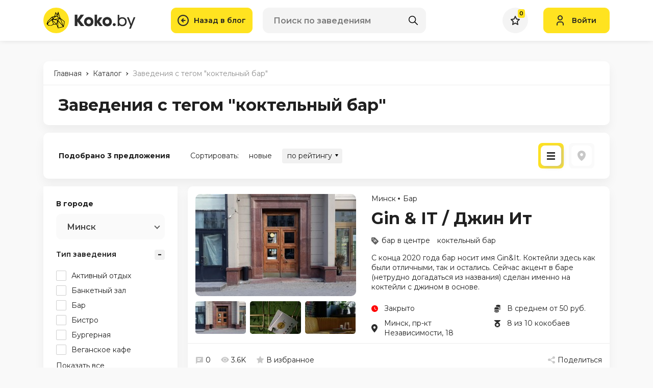

--- FILE ---
content_type: text/html; charset=UTF-8
request_url: https://koko.by/catalog/tag/koktelnyi-bar
body_size: 33546
content:
<!DOCTYPE html>
<html>
<head>
    <meta http-equiv="content-type" content="text/html" charset="utf-8" />
    <meta http-equiv="X-UA-Compatible" content="IE=edge,chrome=1" />
    <meta name="viewport" content="width=device-width,initial-scale=1.0,minimum-scale=1.0,maximum-scale=1.0,user-scalable=no">
    <meta name="format-detection" content="telephone=no" />
    <!--colors-->
    <meta name="theme-color" content="#FFE320">
    <meta name="csrf-token" content="T7ezjits5TBsQA4cIPurbLVi0705pnX2e4I8Xiyq">
    <meta property="og:title" content="Заведения с тегом &quot;Заведения с тегом &quot;коктельный бар&quot;&quot;"/>
<meta property="og:description" content="Заведения с тегом &quot;коктельный бар&quot;"/>
<meta property="og:image" content="https://koko.by/storage/logo.svg"/>
<meta property="og:type" content="website"/>
<meta property="og:site_name" content="Koko.by"/>
<meta property="og:url" content="https://koko.by/catalog/tag/koktelnyi-bar" />
            <title>Заведения с тегом &quot;Заведения с тегом &quot;коктельный бар&quot;&quot;</title>
        <meta name="title" content="Заведения с тегом &quot;Заведения с тегом &quot;коктельный бар&quot;&quot;">
        <meta name="description" content="Заведения с тегом &quot;коктельный бар&quot;">
        <link rel="shortcut icon" href="https://koko.by/i/koko_by_favicon.svg" type="image/svg+xml" />
    <link rel="icon" href="https://koko.by/favicon.ico" type="image/x-icon">
    <base href="/"/>
    <link rel="stylesheet" href="/css/app.css?id=393218ed3a290bbc6ec2244b87ee5249">

    <script type="text/javascript" src="/js/app.js?id=ab5d21b3f35feb5f611d94ca54ad68e0"></script>


    <script src="https://koko.by/js/vendor/popper.min.js"></script>
    <script src="https://koko.by/js/vendor/jquery.tippy.min.js"></script>
    <script src="https://koko.by/js/main.js?v=17"></script>
    <script src="https://koko.by/js/add.js?v=17"></script>

    <link rel="preconnect" href="https://fonts.googleapis.com">
    <link rel="preconnect" href="https://fonts.gstatic.com" crossorigin>
    <link href="https://fonts.googleapis.com/css2?family=Montserrat:wght@400;600;700&display=swap" rel="stylesheet">
    <script type="text/javascript" src="https://yastatic.net/share2/share.js"></script>
        <script src="https://koko.by/js/catalog/list/filter.js?v=17"></script>
            <script src="https://koko.by/js/tippy.js"></script>
    
    	<meta name="google-site-verification" content="lyFpYtsmz6yd5AaGD5AP_qcoZ5iU54KP9-6loXd1WRU" />
	<meta name="yandex-verification" content="95a18dec40c1a4f4" />

    <!-- Yandex.Metrika counter --> <script type="text/javascript" > (function(m,e,t,r,i,k,a){m[i]=m[i]||function(){(m[i].a=m[i].a||[]).push(arguments)}; m[i].l=1*new Date();k=e.createElement(t),a=e.getElementsByTagName(t)[0],k.async=1,k.src=r,a.parentNode.insertBefore(k,a)}) (window, document, "script", "https://mc.yandex.ru/metrika/tag.js", "ym"); ym(39660045, "init", { clickmap:true, trackLinks:true, accurateTrackBounce:true, webvisor:true, trackHash:true }); </script> <!-- /Yandex.Metrika counter -->
    <!-- Google tag (gtag.js) -->
<script async src="https://www.googletagmanager.com/gtag/js?id=UA-60537831-1"></script>
<script>
  window.dataLayer = window.dataLayer || [];
  function gtag(){dataLayer.push(arguments);}
  gtag('js', new Date());

  gtag('config', 'UA-60537831-1');
</script>

    </head>
<style>
    @-webkit-keyframes loading_icon_rotate {
        from {transform: rotate(0deg);}
        100% {transform: rotate(360deg);}
    }
</style>
<body>
<div class="b-wrapper p-catalog">
    <header class="s-header">
    <div class="header-middle">
        <div class="container lg-pt-15 lg-pb-15 sm-pt-10 sm-pb-10 pt-10 pb-10">
            <div class="row row-header-middle align-items-center align-items-center">
                <div class="col-h-logo col-12 col">
                    <div class="row xl-lg-gutters sm-md-gutters sm-gutters">
                                                <div class="col-auto col-header-logotype col">
                            <a  href="/"  class="koko_by_logo logo__link block__link">
                                <svg viewBox="0 0 182 50" xmlns="http://www.w3.org/2000/svg">
                                    <g class="logotype-image">
                                        <path d="M25.0591 50C38.8662 50 50.0591 38.8071 50.0591 25C50.0591 11.1929 38.8662 0 25.0591 0C11.252 0 0.059082 11.1929 0.059082 25C0.059082 38.8071 11.252 50 25.0591 50Z" fill="#FFE320"/>
                                        <path d="M33.5009 20.4918L29.0809 7.71729L26.9155 13.0909L24 8.52547L21.7618 16.6564L16.56 18.1209L8.44547 26.4027L6.30457 31.9246L9.6682 35.2236H16.1327L19.9509 32.9682L25.6246 33.0018L28.6755 40.4636L29.2937 40.3246L39.8827 37.6482L40.1691 36.2L41.8518 27.1609L33.5009 20.4918ZM37.9691 34.6364L28.8282 24.7191L32.7164 21.5718L37.9691 34.6364ZM29.4655 11.5818L29.4846 11.5736L30.0064 13.1736L32.1109 19.6209L28.9091 18.4746L29.4655 11.5818ZM31.3027 20.6473L20.9164 22.6991L19.9564 20.8482L23.6437 18.3936L25.9327 17.0473L25.9991 16.9946L28.2391 19.2673L31.3027 20.6473ZM27.1209 14.8064L28.4055 11.9955L27.9509 17.6846L26.6409 16.4891L27.1209 14.8064ZM24.3146 11.1527L26.4373 14.4655L25.71 15.9136L22.8009 16.6546L24.3146 11.1527ZM23.0518 17.6846L19.3509 20.1818L18 19.0127L23.0518 17.6846ZM9.43547 26.9418L16.9437 19.4173L18.5591 20.8482L8.23547 29.72L9.43547 26.9418ZM15.7991 34.4164L10.1437 34.3491L9.13366 33.3046L9.48638 30.2682L16.1364 24.3491L19.4018 31.9918L15.7991 34.4164ZM20.4964 31.9918L17.7509 25.5455L24.6755 31.9927L20.4964 31.9918ZM17.5155 23.9091L20.8482 23.8264L27.3937 24.8682L25.6264 31.5346L17.5155 23.9091ZM26.4546 32.6991L26.6427 31.7646L27.8518 27.6991L27.9164 27.5018L28.34 36.7564L26.4546 32.6991ZM27.9527 24.0127L23.5255 23.2546L31.0337 21.6727L27.9527 24.0127ZM29.2673 39.3764L28.8282 26.3073L38.5555 36.8573L29.2673 39.3764ZM39.3637 35.51L39.0909 35.14L34.1909 22.3164L40.79 27.5646L39.3637 35.51Z" fill="black"/>
                                    </g>
                                    <g class="logotype-text">
                                        <path d="M79.4136 13.8709V14.1864L71.57 24.8755L80.1409 35.7273V36.0118H73.4363L66.8582 27.4418V36.0118H61.4545V13.8709H66.8627V22.4727L72.9982 13.8709H79.4136Z" fill="#2C2C2C"/>
                                        <path d="M98.0509 27.47C98.0955 29.2452 97.6291 30.9959 96.7072 32.5136C95.9056 33.8506 94.729 34.9228 93.3236 35.5973C91.946 36.2335 90.4447 36.5573 88.9272 36.5454C87.4085 36.5566 85.9066 36.2273 84.5318 35.5818C83.1271 34.8981 81.9513 33.8212 81.1472 32.4818C80.2283 30.9745 79.7619 29.2348 79.8036 27.47C79.7832 26.0959 80.0527 24.7329 80.5945 23.47C81.0578 22.3659 81.7663 21.3816 82.6663 20.5918C83.5279 19.8596 84.513 19.2867 85.5754 18.9C86.6477 18.5022 87.7836 18.3037 88.9272 18.3145C90.0704 18.3242 91.2037 18.5274 92.2791 18.9154C93.3451 19.2945 94.3315 19.8681 95.1881 20.6073C96.0831 21.4016 96.7907 22.3846 97.26 23.4854C97.8027 24.7427 98.0723 26.1008 98.0509 27.47V27.47ZM84.8 27.47C84.7652 28.4573 85.0665 29.4271 85.6545 30.2209C86.1523 30.9112 86.8819 31.3995 87.71 31.5964C88.5058 31.7756 89.331 31.7808 90.129 31.6118C90.9667 31.4269 91.7053 30.9365 92.2009 30.2364C92.7867 29.4356 93.0872 28.4616 93.0545 27.47C93.0701 26.7326 92.9145 26.0017 92.6 25.3345C92.3388 24.7641 91.931 24.2731 91.4181 23.9118C90.9265 23.5817 90.3806 23.3408 89.8054 23.2C89.2295 23.0528 88.6259 23.0528 88.05 23.2C87.4805 23.3426 86.9403 23.5835 86.4536 23.9118C85.939 24.2725 85.5296 24.7635 85.2672 25.3345C84.9487 26.0007 84.7888 26.7316 84.8 27.47V27.47Z" fill="#2C2C2C"/>
                                        <path d="M105.348 25.0655V25.6364L110.061 18.9H115.5V19.1527L109.713 27.4073L116.069 35.7873V36.0091H110.251L105.349 29.3364V36.0091H100.384V13.8709H105.349L105.348 25.0655Z" fill="#2C2C2C"/>
                                        <path d="M134.202 27.47C134.246 29.2452 133.78 30.9959 132.858 32.5136C132.056 33.8506 130.88 34.9228 129.475 35.5973C128.097 36.2336 126.596 36.5573 125.078 36.5455C123.559 36.5566 122.057 36.2273 120.683 35.5818C119.278 34.8982 118.102 33.8212 117.298 32.4818C116.379 30.9747 115.912 29.2349 115.955 27.47C115.934 26.0959 116.203 24.7328 116.745 23.47C117.209 22.3656 117.918 21.3811 118.818 20.5909C119.68 19.8591 120.665 19.2863 121.727 18.8991C122.8 18.5013 123.936 18.3029 125.08 18.3136C126.223 18.3233 127.356 18.5265 128.432 18.9146C129.498 19.2936 130.484 19.8673 131.341 20.6064C132.236 21.4007 132.943 22.3838 133.413 23.4846C133.955 24.7422 134.224 26.1006 134.202 27.47V27.47ZM120.952 27.47C120.917 28.4571 121.218 29.4267 121.805 30.2209C122.303 30.9113 123.033 31.3995 123.861 31.5964C124.657 31.7756 125.482 31.7808 126.28 31.6118C127.118 31.4269 127.856 30.9365 128.352 30.2364C128.938 29.4356 129.238 28.4616 129.205 27.47C129.221 26.7326 129.065 26.0017 128.751 25.3346C128.49 24.7641 128.082 24.2732 127.569 23.9118C127.077 23.5818 126.532 23.3408 125.956 23.2C125.38 23.0529 124.777 23.0529 124.201 23.2C123.631 23.3428 123.091 23.5837 122.604 23.9118C122.091 24.2734 121.683 24.7643 121.422 25.3346C121.102 26.0004 120.941 26.7314 120.952 27.47V27.47Z" fill="#2C2C2C"/>
                                        <path d="M138.84 30.4736C139.621 30.4432 140.382 30.7218 140.959 31.2491C141.232 31.5115 141.447 31.829 141.588 32.1806C141.729 32.5321 141.793 32.9097 141.777 33.2882C141.773 33.6531 141.696 34.0135 141.549 34.3476C141.402 34.6818 141.19 34.9828 140.924 35.2327C140.655 35.5149 140.33 35.7379 139.97 35.8877C139.61 36.0375 139.223 36.1107 138.833 36.1027C138.456 36.1067 138.082 36.0313 137.736 35.8814C137.39 35.7315 137.079 35.5105 136.824 35.2327C136.562 34.9804 136.353 34.6785 136.209 34.3447C136.066 34.0108 135.99 33.6517 135.986 33.2882C135.973 32.9124 136.039 32.538 136.18 32.1894C136.321 31.8408 136.534 31.5257 136.805 31.2645C137.074 31.0036 137.393 30.7993 137.742 30.6634C138.092 30.5276 138.465 30.4631 138.84 30.4736V30.4736Z" fill="#2C2C2C"/>
                                        <path d="M148.778 13.8927V21.1345C150.001 19.4691 151.919 18.6364 154.534 18.6364C155.731 18.569 156.93 18.7615 158.046 19.2009C159.162 19.6403 160.17 20.3161 161.001 21.1818C162.55 22.8751 163.383 25.1023 163.325 27.3964C163.397 29.7293 162.577 32.002 161.033 33.7518C159.504 35.4603 157.316 36.3142 154.471 36.3136C151.794 36.2712 149.896 35.407 148.778 33.7209V36.0291H145.678V13.8927H148.778ZM148.778 27.46C148.731 28.2741 148.853 29.0891 149.136 29.8539C149.419 30.6186 149.857 31.3165 150.423 31.9036C151.465 32.9444 152.871 33.5396 154.344 33.5636C155.158 33.6265 155.975 33.4975 156.731 33.1871C157.486 32.8767 158.158 32.3935 158.693 31.7764C159.731 30.5582 160.278 28.997 160.227 27.3973C160.236 25.8571 159.703 24.3628 158.724 23.1746C158.22 22.5772 157.586 22.1029 156.871 21.7878C156.156 21.4727 155.378 21.3251 154.597 21.3564C153.845 21.3352 153.095 21.4641 152.393 21.7355C151.69 22.0069 151.049 22.4154 150.506 22.9373C149.914 23.5256 149.454 24.2331 149.156 25.0128C148.858 25.7925 148.729 26.6267 148.778 27.46V27.46Z" fill="#2C2C2C"/>
                                        <path d="M172.155 31.8564L174.148 26.29L177.089 18.6682H180.378L171.396 41.3118H168.107L170.511 35.1445L163.838 18.6682H167.127L170.226 26.2582L172.155 31.8564Z" fill="#2C2C2C"/>
                                    </g>
                                </svg>
                            </a>
                        </div>
													<div class="col-auto col-header-back-to-blog-mobile-btn">
									<a href="https://koko.by" class="default-rounded-btn fcm back-btn">
										<svg width="24" height="24" viewBox="0 0 24 24" fill="none" xmlns="http://www.w3.org/2000/svg">
										<g clip-path="url(#clip0_66_6)">
										<path d="M0.326837 12.789L7.46884 19.931C7.90459 20.3668 8.6113 20.3668 9.04705 19.931C9.48289 19.4952 9.48289 18.7886 9.04705 18.3528L3.81008 13.1158L22.8841 13.1158C23.5003 13.1158 24 12.6162 24 11.9999C24 11.3837 23.5003 10.884 22.8841 10.884L3.81008 10.884L9.04687 5.64699C9.48271 5.21114 9.48271 4.50462 9.04687 4.06878C8.82904 3.85104 8.54336 3.74194 8.25777 3.74194C7.97218 3.74194 7.68658 3.85104 7.46866 4.06878L0.326837 11.2108C-0.109003 11.6466 -0.109003 12.3532 0.326837 12.789Z" fill="black"></path>
										</g>
										<defs>
										<clipPath id="clip0_66_6">
										<rect width="24" height="24" fill="white" transform="matrix(-1 0 0 -1 24 24)"></rect>
										</clipPath>
										</defs>
										</svg>
									</a>
								</div>
						                    </div>
                </div>
                <div class="col-h-search col-12 col">
                                            <div class="row xxl-lg-gutters md-gutters">
                            <div class="col-btn col">
                                <div class="w-btn-back">
                                    <a href="https://koko.by" class="button block back-btn">
                                        <div class="w-icon-left">
                                            <div class="icon">
                                                <svg width="22" height="22" viewBox="0 0 22 22" fill="none" xmlns="http://www.w3.org/2000/svg"><path d="M11 15.4L12.54 13.86L10.78 12.1H15.4V9.9H10.78L12.54 8.14L11 6.6L6.6 11L11 15.4ZM11 22C9.47833 22 8.04833 21.7111 6.71 21.1332C5.37167 20.5561 4.2075 19.7725 3.2175 18.7825C2.2275 17.7925 1.44393 16.6283 0.8668 15.29C0.288933 13.9517 0 12.5217 0 11C0 9.47833 0.288933 8.04833 0.8668 6.71C1.44393 5.37167 2.2275 4.2075 3.2175 3.2175C4.2075 2.2275 5.37167 1.44357 6.71 0.8657C8.04833 0.288567 9.47833 0 11 0C12.5217 0 13.9517 0.288567 15.29 0.8657C16.6283 1.44357 17.7925 2.2275 18.7825 3.2175C19.7725 4.2075 20.5561 5.37167 21.1332 6.71C21.7111 8.04833 22 9.47833 22 11C22 12.5217 21.7111 13.9517 21.1332 15.29C20.5561 16.6283 19.7725 17.7925 18.7825 18.7825C17.7925 19.7725 16.6283 20.5561 15.29 21.1332C13.9517 21.7111 12.5217 22 11 22ZM11 19.8C13.4567 19.8 15.5375 18.9475 17.2425 17.2425C18.9475 15.5375 19.8 13.4567 19.8 11C19.8 8.54333 18.9475 6.4625 17.2425 4.7575C15.5375 3.0525 13.4567 2.2 11 2.2C8.54333 2.2 6.4625 3.0525 4.7575 4.7575C3.0525 6.4625 2.2 8.54333 2.2 11C2.2 13.4567 3.0525 15.5375 4.7575 17.2425C6.4625 18.9475 8.54333 19.8 11 19.8Z" fill="#2C2C2C"/></svg>
                                            </div>
                                            <div class="text">Назад в блог</div>
                                        </div>
                                    </a>
                                </div>
                            </div>
                            <div class="col-search col col-12">
                                <div class="w-header-search">
    <form class="search" action="https://koko.by/places-search" id="_js-places-search-form">
        <input type="text" id="header-places-search-input" autocomplete="off" class="input__default" name="search" placeholder="Поиск по заведениям">
        <button class="search-submit fcm">
            <svg width="18px" height="18px" version="1.1" xmlns="http://www.w3.org/2000/svg" xmlns:xlink="http://www.w3.org/1999/xlink" x="0px" y="0px"
                 viewBox="0 0 512.005 512.005" style="enable-background:new 0 0 512.005 512.005;" xml:space="preserve">
										<path d="M505.749,475.587l-145.6-145.6c28.203-34.837,45.184-79.104,45.184-127.317c0-111.744-90.923-202.667-202.667-202.667
										S0,90.925,0,202.669s90.923,202.667,202.667,202.667c48.213,0,92.48-16.981,127.317-45.184l145.6,145.6
										c4.16,4.16,9.621,6.251,15.083,6.251s10.923-2.091,15.083-6.251C514.091,497.411,514.091,483.928,505.749,475.587z
										M202.667,362.669c-88.235,0-160-71.765-160-160s71.765-160,160-160s160,71.765,160,160S290.901,362.669,202.667,362.669z"/>
										</svg>
        </button>
    </form>

    <div class="header-search-inset _js-ajax-search-result"></div>
</div>                            </div>
                        </div>
                    
                </div>
                <div class="col-h-cabinet col-12 col">
                    <div class="w-header-cabinet">
                        <div class="row xl-lg-gutters sm-md-gutters sm-gutters justify-content-end align-items-center">
                            <div class="col-auto col col-mobile-only">
                                <a href="" class="mobile-btn__link fcm search _js-b-mobile-search">
                                    <svg width="18px" height="18px" version="1.1" xmlns="http://www.w3.org/2000/svg" xmlns:xlink="http://www.w3.org/1999/xlink" x="0px" y="0px"
                                         viewBox="0 0 512.005 512.005" style="enable-background:new 0 0 512.005 512.005;" xml:space="preserve">
											<path d="M505.749,475.587l-145.6-145.6c28.203-34.837,45.184-79.104,45.184-127.317c0-111.744-90.923-202.667-202.667-202.667
											S0,90.925,0,202.669s90.923,202.667,202.667,202.667c48.213,0,92.48-16.981,127.317-45.184l145.6,145.6
											c4.16,4.16,9.621,6.251,15.083,6.251s10.923-2.091,15.083-6.251C514.091,497.411,514.091,483.928,505.749,475.587z
											M202.667,362.669c-88.235,0-160-71.765-160-160s71.765-160,160-160s160,71.765,160,160S290.901,362.669,202.667,362.669z"/>
											</svg>
                                    <div class="close-icon">
                                        <svg xmlns="http://www.w3.org/2000/svg" version="1.1" xmlns:xlink="http://www.w3.org/1999/xlink" width="100%" height="100%" x="0" y="0" viewBox="0 0 311 311.07733" style="enable-background:new 0 0 512 512" xml:space="preserve" class=""><path xmlns="http://www.w3.org/2000/svg" d="m16.035156 311.078125c-4.097656 0-8.195312-1.558594-11.308594-4.695313-6.25-6.25-6.25-16.382812 0-22.632812l279.0625-279.0625c6.25-6.25 16.382813-6.25 22.632813 0s6.25 16.382812 0 22.636719l-279.058594 279.058593c-3.136719 3.117188-7.234375 4.695313-11.328125 4.695313zm0 0" data-original="#000000" class=""></path><path xmlns="http://www.w3.org/2000/svg" d="m295.117188 311.078125c-4.097657 0-8.191407-1.558594-11.308594-4.695313l-279.082032-279.058593c-6.25-6.253907-6.25-16.386719 0-22.636719s16.382813-6.25 22.636719 0l279.058594 279.0625c6.25 6.25 6.25 16.382812 0 22.632812-3.136719 3.117188-7.230469 4.695313-11.304687 4.695313zm0 0" data-original="#000000" class=""></path></svg>
                                    </div>
                                </a>
                            </div>
                            <div class="col-auto col">
                                <a href="https://koko.by/featured" class="default-rounded-btn fcm fav _js-wishlist-total">
                                    <svg width="18" height="18" viewBox="0 0 18 18" fill="none" xmlns="http://www.w3.org/2000/svg">
                                        <path d="M11.995 6.40479L16.8633 7.12149L13.314 10.7537L12.9591 11.1168L13.0429 11.6175L13.9293 16.9174L9.47854 14.4459L8.99306 14.1763L8.50758 14.4459L4.0742 16.9078L4.94325 11.7119L5.027 11.2111L4.67216 10.848L1.05353 7.14493L6.08107 6.40479L6.61825 6.32571L6.84448 5.83212L8.99496 1.14031L11.2379 5.84575L11.4674 6.32712L11.995 6.40479Z" fill="#FAFAFA" stroke="#2C2C2C" stroke-width="2"/>
                                    </svg>
                                                                            <div class="counter">0</div>
                                                                    </a>
                            </div>

                                                            <div class="col-auto col">
                                    <a class="button header-login-btn login  _js-b-pop" data-pop-id="popup-login">
                                        <div class="w-icon-left">
                                            <div class="icon">
                                                <svg width="14" height="20" viewBox="0 0 14 20" fill="none" xmlns="http://www.w3.org/2000/svg">
                                                    <path d="M1 19V17C1 14.7909 2.79086 13 5 13H9C11.2091 13 13 14.7909 13 17V19M11 5C11 7.20914 9.20914 9 7 9C4.79086 9 3 7.20914 3 5C3 2.79086 4.79086 1 7 1C9.20914 1 11 2.79086 11 5Z" stroke="#2C2C2C" stroke-width="2" stroke-linecap="round" stroke-linejoin="round"/>
                                                </svg>
                                            </div>
                                            <div class="text">Войти</div>
                                        </div>
                                    </a>
                                </div>
                                                    </div>
                    </div>
                </div>
            </div>
        </div>
    </div>
    </header>
<div class="header-empty"></div>
        <section class="s-line s-page-content xl-pt-40 md-pt-20 pt-0">
        <div class="container">
        <div class="w-article-center-content">
            <div class="w-default-posts-list">
                <div class="w-default-post-list-item xxl-mb-30 mb-15 md-mt-0 mt-15">
                    <div class="frame">
                        <div class="w-breadcrumbs-mobile-scroll-shadow">
                            <div class="w-breadcrumbs-mobile-scroll-shadow" itemscope itemtype="http://schema.org/BreadcrumbList">
        <div class="w-breadcrumbs">
                    <span itemprop="itemListElement" itemscope itemtype="https://schema.org/ListItem">
                            <a href="/" itemprop="item" class="__link">
                <span itemprop="name">Главная</span>
                <meta itemprop="position" content="1">
            </a>
                    <span class="hr">-</span>
                        </span>
                    <span itemprop="itemListElement" itemscope itemtype="https://schema.org/ListItem">
                            <a href="https://koko.by/catalog" itemprop="item" class="__link">
                <span itemprop="name">Каталог</span>
                <meta itemprop="position" content="2">
            </a>
                    <span class="hr">-</span>
                        </span>
                    <span itemprop="itemListElement" itemscope itemtype="https://schema.org/ListItem">
                            <span class="page-name" itemprop="item">
                <span itemprop="name">Заведения с тегом &quot;коктельный бар&quot;</span>
                <meta itemprop="position" content="3">
            </span>
                        </span>
            </div>
    </div>
                        </div>
                        <div class="w-wide-page-title sm-pt-20 sm-pb-20 pt-15 pb-15">
                            <h1 class="pagetitle">Заведения с тегом &quot;коктельный бар&quot;</h1>
                        </div>
                                            </div>
                </div>
                                <div class="w-default-post-list-item xxl-mb-30 mb-15 md-mt-0 mt-15">
                    <div class="frame overflow-visible">
                        <div class="w-wide-page-sides-offsets w-catalog-list-top-controlls-bar lg-pt-20 lg-pb-15 lg-pt-15 lg-pb-10 xs-pt-15 xs-pb-10 pt-5 pb-0">
                            <div class="row md-gutters row-catalog-list-top-controlls-bar align-items-center">
                                <div class="col-left col col-lg-hide">
                                    <div class="pb-5">
                                        <b class="_js-count-text">Подобрано 3 предложения</b>
                                    </div>
                                </div>
                                <div class="col-right col">
                                    <div class="row justify-content-between md-gutters align-items-center">
                                        <div class="col-xxl-7 col-xl-9 col-5">
                                            <div class="w-desktop-interface">
                                                <div class="row justify-content-start md-gutters align-items-center">
    <div class="col-auto col pb-5">
        Сортировать:
    </div>
    <div class="col-auto col pb-5">
        <a data-action="sort" data-sort-column="created_at" data-sort-order="desc" class="desktop-sort-by__link color-black no-underline  asc"><span class="dashed">новые</span></a>
    </div>
    <div class="col-auto col pb-5">
        <a data-action="sort" data-sort-column="rating" data-sort-order="asc" class="desktop-sort-by__link color-black no-underline _active desc"><span class="dashed">по рейтингу</span></a>
    </div>
</div>
                                            </div>
                                            <div class="w-mobile-interface">
                                                <div class="row justify-content-start sm-gutters align-items-center">
                                                    <div class="col-auto col pb-5">
                                                        <a href="" class="catalog-view-btn filters no-underline color-black _js-b-toggle-navigation-menu" data-nav-id="catalog-filters">
                                                            <div class="frame">
                                                                <div class="icon _active">
                                                                    <div class="frame fcm">
                                                                        <svg xmlns="http://www.w3.org/2000/svg" version="1.1" xmlns:xlink="http://www.w3.org/1999/xlink" width="24" height="24" x="0" y="0" viewBox="0 0 512 512" style="enable-background:new 0 0 512 512" xml:space="preserve"><path d="m16 90.259h243.605c7.342 33.419 37.186 58.508 72.778 58.508s65.436-25.088 72.778-58.508h90.839c8.836 0 16-7.164 16-16s-7.164-16-16-16h-90.847c-7.356-33.402-37.241-58.507-72.77-58.507-35.548 0-65.419 25.101-72.772 58.507h-243.611c-8.836 0-16 7.164-16 16s7.164 16 16 16zm273.877-15.958c0-.057.001-.115.001-.172.07-23.367 19.137-42.376 42.505-42.376 23.335 0 42.403 18.983 42.504 42.339l.003.235c-.037 23.407-19.091 42.441-42.507 42.441-23.406 0-42.454-19.015-42.507-42.408zm206.123 347.439h-90.847c-7.357-33.401-37.241-58.507-72.77-58.507-35.548 0-65.419 25.102-72.772 58.507h-243.611c-8.836 0-16 7.163-16 16s7.164 16 16 16h243.605c7.342 33.419 37.186 58.508 72.778 58.508s65.436-25.089 72.778-58.508h90.839c8.836 0 16-7.163 16-16s-7.164-16-16-16zm-163.617 58.508c-23.406 0-42.454-19.015-42.507-42.408l.001-.058c0-.058.001-.115.001-.172.07-23.367 19.137-42.377 42.505-42.377 23.335 0 42.403 18.983 42.504 42.338l.003.235c-.034 23.41-19.089 42.442-42.507 42.442zm163.617-240.248h-243.605c-7.342-33.419-37.186-58.507-72.778-58.507s-65.436 25.088-72.778 58.507h-90.839c-8.836 0-16 7.164-16 16 0 8.837 7.164 16 16 16h90.847c7.357 33.401 37.241 58.507 72.77 58.507 35.548 0 65.419-25.102 72.772-58.507h243.611c8.836 0 16-7.163 16-16 0-8.836-7.164-16-16-16zm-273.877 15.958c0 .058-.001.115-.001.172-.07 23.367-19.137 42.376-42.505 42.376-23.335 0-42.403-18.983-42.504-42.338l-.003-.234c.035-23.41 19.09-42.441 42.507-42.441 23.406 0 42.454 19.014 42.507 42.408z"></path></svg>
                                                                    </div>
                                                                </div>
                                                            </div>
                                                        </a>
                                                    </div>
                                                    <div class="col-auto col pb-5">
                                                        <div class="w-mobile-catalog-sort-by">
    <div class="w-cloud-dropper js _js-click-dropper">
        <div class="w-parent">
            <div class="parent">
                <div class="catalog-view-btn sort-by no-underline color-black">
                    <div class="frame">
                        <div class="icon _active">
                            <div class="frame fcm">
                                <svg width="24" height="16" viewBox="0 0 24 16" fill="none" xmlns="http://www.w3.org/2000/svg"><path d="M10.6667 16C10.2889 16 9.97244 15.872 9.71733 15.616C9.46133 15.3609 9.33333 15.0444 9.33333 14.6667C9.33333 14.2889 9.46133 13.9724 9.71733 13.7173C9.97244 13.4613 10.2889 13.3333 10.6667 13.3333H13.3333C13.7111 13.3333 14.028 13.4613 14.284 13.7173C14.5391 13.9724 14.6667 14.2889 14.6667 14.6667C14.6667 15.0444 14.5391 15.3609 14.284 15.616C14.028 15.872 13.7111 16 13.3333 16H10.6667ZM1.33333 2.66667C0.955556 2.66667 0.639111 2.53911 0.384 2.284C0.128 2.028 0 1.71111 0 1.33333C0 0.955556 0.128 0.638667 0.384 0.382667C0.639111 0.127556 0.955556 0 1.33333 0H22.6667C23.0444 0 23.3609 0.127556 23.616 0.382667C23.872 0.638667 24 0.955556 24 1.33333C24 1.71111 23.872 2.028 23.616 2.284C23.3609 2.53911 23.0444 2.66667 22.6667 2.66667H1.33333ZM5.33333 9.33333C4.95556 9.33333 4.63867 9.20533 4.38267 8.94933C4.12756 8.69422 4 8.37778 4 8C4 7.62222 4.12756 7.30533 4.38267 7.04933C4.63867 6.79422 4.95556 6.66667 5.33333 6.66667H18.6667C19.0444 6.66667 19.3609 6.79422 19.616 7.04933C19.872 7.30533 20 7.62222 20 8C20 8.37778 19.872 8.69422 19.616 8.94933C19.3609 9.20533 19.0444 9.33333 18.6667 9.33333H5.33333Z"/></svg>
                            </div>
                        </div>
                    </div>
                </div>
            </div>
            <div class="overlay _js-b-click-dropper"></div>
            <div class="inset _js-inset">
                <div class="frame">
                    <ul class="ul-mobile-catalog-sort-by">

						<li class="">
                            <a data-action="sort" data-sort-column="created_at" data-sort-order="desc" class="__link block__link ">
                                <div class="description">Новые</div>
                            </a>
                        </li>
                        <li class="">
                            <a data-action="sort" data-sort-column="rating" data-sort-order="desc" class="__link block__link _active">
                                По рейтингу
                            </a>
                        </li>

                    </ul>
                </div>
            </div>
        </div>
    </div>
</div>
                                                    </div>
                                                </div>
                                            </div>
                                        </div>
                                        <div class="col-xxl-5 col-xl-3 col-7">
                                            <div class="row justify-content-end sm-gutters align-items-center">
                                                <div class="col-auto col pb-5">
                                                    <a data-action="view" data-view="list" class="catalog-view-btn no-underline color-black _active">
                                                        <div class="frame">
                                                            <div class="icon">
                                                                <div class="frame fcm">
                                                                    <svg width="16" height="15" viewBox="0 0 16 15" xmlns="http://www.w3.org/2000/svg"><path d="M0 0H16V3H0V0Z" /><path d="M0 6H16V9H0V6Z" /><path d="M0 12H16V15H0V12Z" /></svg>
                                                                </div>
                                                            </div>
                                                        </div>
                                                    </a>
                                                </div>
                                                <div class="col-auto col pb-5">
                                                    <a data-action="view" data-view="map" class="catalog-view-btn no-underline color-black ">
                                                        <div class="frame">
                                                            <div class="icon">
                                                                <div class="frame fcm">
                                                                    <svg width="16" height="20" viewBox="0 0 16 20" xmlns="http://www.w3.org/2000/svg"><path d="M8 0C5.87901 0.00236325 3.84557 0.830958 2.3458 2.304C0.846034 3.77705 0.00240612 5.77425 0 7.85745C0 14.5809 7.27273 19.6615 7.58182 19.8758C7.70569 19.9568 7.85118 20 8 20C8.14882 20 8.29431 19.9568 8.41818 19.8758C8.72727 19.6615 16 14.5809 16 7.85745C15.9976 5.77425 15.154 3.77705 13.6542 2.304C12.1544 0.830958 10.121 0.00236325 8 0ZM8 5.00019C8.57537 5.00019 9.13781 5.16777 9.61621 5.48173C10.0946 5.79569 10.4675 6.24193 10.6876 6.76402C10.9078 7.28612 10.9654 7.86062 10.8532 8.41487C10.7409 8.96912 10.4639 9.47824 10.057 9.87783C9.6502 10.2774 9.13184 10.5496 8.56754 10.6598C8.00323 10.77 7.41831 10.7135 6.88674 10.4972C6.35517 10.2809 5.90083 9.91473 5.58118 9.44485C5.26152 8.97498 5.09091 8.42256 5.09091 7.85745C5.09091 7.09966 5.3974 6.3729 5.94296 5.83706C6.48852 5.30123 7.22846 5.00019 8 5.00019Z" /></svg>
                                                                </div>
                                                            </div>
                                                            <div class="text">Показать на карте</div>
                                                        </div>
                                                    </a>
                                                </div>
                                            </div>
                                        </div>
                                    </div>
                                </div>
                            </div>
                        </div>
                    </div>
                </div>
            </div>
        </div>
    </div>
    </section>
    <section class="s-line mb-30">
    <div class="container">
        <div class="row xxl-lg-gutters md-gutters">
            <div class="col-xxl-3 col-xl-3 col-12">
                <div class="navigation-menu left-side _js-navigation-menu catalog-filters">
                    <div class="menu-layout body-layout _js-b-toggle-navigation-menu menu" data-nav-id="catalog-filters"></div>
                    <a href="" class="close _js-b-toggle-navigation-menu catalog-filters" data-nav-id="catalog-filters"></a>
                    <div class="menu-layout body-layout _js-b-toggle-navigation-menu catalog-filters" data-nav-id="catalog-filters"></div>
                    <div class="navigation-menu-body">
                        <form id="_js-filter" class="w-catalog-filters">
    <div class="frame">
                    <div class="mb-15">
                <div class="semibold mb-10">В городе</div>
                <select name="city_id" class="select__default">
                                            <option  value="1">Минск</option>
                                            <option  value="3">Брест</option>
                                            <option  value="4">Могилев</option>
                                            <option  value="5">Витебск</option>
                                            <option  value="6">Гродно</option>
                                            <option  value="7">Гомель</option>
                                            <option  value="8">Мозырь</option>
                                            <option  value="9">Борисов</option>
                                            <option  value="10">Бобруйск</option>
                                            <option  value="11">Барановичи</option>
                                            <option  value="12">Новополоцк</option>
                                            <option  value="13">Пинск</option>
                                            <option  value="15">Полоцк</option>
                                            <option  value="16">Слоним</option>
                                            <option  value="17">Лида</option>
                                            <option  value="18">Орша</option>
                                            <option  value="19">Молодечно</option>
                                            <option  value="20">Жлобин</option>
                                            <option  value="21">Кобрин</option>
                                            <option  value="22">Солигорск</option>
                                            <option  value="23">Вилейка</option>
                                    </select>
            </div>
        
        
                    <div class="w-togglable-item w-filter-item _js-mobile-toggle-item _toggled mb-5">
                <div class="w-mobile-toggle-button">
                    <a href="" class="mobile-toggle-button__link _js-btn">
                        <div class="text">Тип заведения</div>
                        <div class="b-dropper"></div>
                    </a>
                </div>
                <div class="inset _js-inset" style="display: block;">
                    <div class="frame pt-15 pb-15">
                        <div class="w-show-more-filters-parent _js-filters-group-parent">
                                                                                                                                                                                                                                                                                                                                                                                                                                                                                                                                                                                                                                                                                                                                                                                                                                                                                                                                                                                                                                                                                                                                                                                                                                                                                                                                                                                                                                                                                                                                                                                                                                                                                                                                                                                                                                                                                                                                                                                                                                                                                                                                                                                                                                                                                                                                                                                                                                                                                                                                                                                                                                                                                                                                                                                                                <div class="w-selector custom-selector check mb-5">
                                        <label class="block">
                                            <div class="input">
                                                <input value="63" type="checkbox" name="place_type[]" class="selector hidden">
                                                <div class="styled-figure">
                                                    <div class="border">
                                                        <div class="inset-figure"></div>
                                                    </div>
                                                </div>
                                                <div class="label label-inner">Активный отдых</div>
                                            </div>
                                        </label>
                                    </div>
                                                                                                                                <div class="w-selector custom-selector check mb-5">
                                        <label class="block">
                                            <div class="input">
                                                <input value="43" type="checkbox" name="place_type[]" class="selector hidden">
                                                <div class="styled-figure">
                                                    <div class="border">
                                                        <div class="inset-figure"></div>
                                                    </div>
                                                </div>
                                                <div class="label label-inner">Банкетный зал</div>
                                            </div>
                                        </label>
                                    </div>
                                                                                                                                <div class="w-selector custom-selector check mb-5">
                                        <label class="block">
                                            <div class="input">
                                                <input value="16" type="checkbox" name="place_type[]" class="selector hidden">
                                                <div class="styled-figure">
                                                    <div class="border">
                                                        <div class="inset-figure"></div>
                                                    </div>
                                                </div>
                                                <div class="label label-inner">Бар</div>
                                            </div>
                                        </label>
                                    </div>
                                                                                                                                <div class="w-selector custom-selector check mb-5">
                                        <label class="block">
                                            <div class="input">
                                                <input value="62" type="checkbox" name="place_type[]" class="selector hidden">
                                                <div class="styled-figure">
                                                    <div class="border">
                                                        <div class="inset-figure"></div>
                                                    </div>
                                                </div>
                                                <div class="label label-inner">Бистро</div>
                                            </div>
                                        </label>
                                    </div>
                                                                                                                                <div class="w-selector custom-selector check mb-5">
                                        <label class="block">
                                            <div class="input">
                                                <input value="18" type="checkbox" name="place_type[]" class="selector hidden">
                                                <div class="styled-figure">
                                                    <div class="border">
                                                        <div class="inset-figure"></div>
                                                    </div>
                                                </div>
                                                <div class="label label-inner">Бургерная</div>
                                            </div>
                                        </label>
                                    </div>
                                                                                                                                <div class="w-selector custom-selector check mb-5">
                                        <label class="block">
                                            <div class="input">
                                                <input value="69" type="checkbox" name="place_type[]" class="selector hidden">
                                                <div class="styled-figure">
                                                    <div class="border">
                                                        <div class="inset-figure"></div>
                                                    </div>
                                                </div>
                                                <div class="label label-inner">Веганское кафе</div>
                                            </div>
                                        </label>
                                    </div>
                                                                                                                                <div class="w-selector custom-selector check mb-5">
                                        <label class="block">
                                            <div class="input">
                                                <input value="19" type="checkbox" name="place_type[]" class="selector hidden">
                                                <div class="styled-figure">
                                                    <div class="border">
                                                        <div class="inset-figure"></div>
                                                    </div>
                                                </div>
                                                <div class="label label-inner">Винный бар</div>
                                            </div>
                                        </label>
                                    </div>
                                                                                                                                <div class="w-selector custom-selector check mb-5">
                                        <label class="block">
                                            <div class="input">
                                                <input value="20" type="checkbox" name="place_type[]" class="selector hidden">
                                                <div class="styled-figure">
                                                    <div class="border">
                                                        <div class="inset-figure"></div>
                                                    </div>
                                                </div>
                                                <div class="label label-inner">Гастробар</div>
                                            </div>
                                        </label>
                                    </div>
                                                                                                                                <div class="w-selector custom-selector check mb-5">
                                        <label class="block">
                                            <div class="input">
                                                <input value="59" type="checkbox" name="place_type[]" class="selector hidden">
                                                <div class="styled-figure">
                                                    <div class="border">
                                                        <div class="inset-figure"></div>
                                                    </div>
                                                </div>
                                                <div class="label label-inner">Гриль</div>
                                            </div>
                                        </label>
                                    </div>
                                                                                                                                <div class="w-selector custom-selector check mb-5">
                                        <label class="block">
                                            <div class="input">
                                                <input value="45" type="checkbox" name="place_type[]" class="selector hidden">
                                                <div class="styled-figure">
                                                    <div class="border">
                                                        <div class="inset-figure"></div>
                                                    </div>
                                                </div>
                                                <div class="label label-inner">Детское кафе</div>
                                            </div>
                                        </label>
                                    </div>
                                                                                                                                <div class="w-selector custom-selector check mb-5">
                                        <label class="block">
                                            <div class="input">
                                                <input value="70" type="checkbox" name="place_type[]" class="selector hidden">
                                                <div class="styled-figure">
                                                    <div class="border">
                                                        <div class="inset-figure"></div>
                                                    </div>
                                                </div>
                                                <div class="label label-inner">Загородное кафе</div>
                                            </div>
                                        </label>
                                    </div>
                                                                                                                                <div class="w-selector custom-selector check mb-5">
                                        <label class="block">
                                            <div class="input">
                                                <input value="74" type="checkbox" name="place_type[]" class="selector hidden">
                                                <div class="styled-figure">
                                                    <div class="border">
                                                        <div class="inset-figure"></div>
                                                    </div>
                                                </div>
                                                <div class="label label-inner">Загородный комплекс</div>
                                            </div>
                                        </label>
                                    </div>
                                                                                                                                <div class="w-selector custom-selector check mb-5">
                                        <label class="block">
                                            <div class="input">
                                                <input value="71" type="checkbox" name="place_type[]" class="selector hidden">
                                                <div class="styled-figure">
                                                    <div class="border">
                                                        <div class="inset-figure"></div>
                                                    </div>
                                                </div>
                                                <div class="label label-inner">Интернет-кафе</div>
                                            </div>
                                        </label>
                                    </div>
                                                                                                                                <div class="w-selector custom-selector check mb-5">
                                        <label class="block">
                                            <div class="input">
                                                <input value="24" type="checkbox" name="place_type[]" class="selector hidden">
                                                <div class="styled-figure">
                                                    <div class="border">
                                                        <div class="inset-figure"></div>
                                                    </div>
                                                </div>
                                                <div class="label label-inner">Кальянная</div>
                                            </div>
                                        </label>
                                    </div>
                                                                                                                                <div class="w-selector custom-selector check mb-5">
                                        <label class="block">
                                            <div class="input">
                                                <input value="25" type="checkbox" name="place_type[]" class="selector hidden">
                                                <div class="styled-figure">
                                                    <div class="border">
                                                        <div class="inset-figure"></div>
                                                    </div>
                                                </div>
                                                <div class="label label-inner">Караоке-клуб</div>
                                            </div>
                                        </label>
                                    </div>
                                                                                                                                <div class="w-selector custom-selector check mb-5">
                                        <label class="block">
                                            <div class="input">
                                                <input value="26" type="checkbox" name="place_type[]" class="selector hidden">
                                                <div class="styled-figure">
                                                    <div class="border">
                                                        <div class="inset-figure"></div>
                                                    </div>
                                                </div>
                                                <div class="label label-inner">Кафе</div>
                                            </div>
                                        </label>
                                    </div>
                                                                                                                                <div class="w-selector custom-selector check mb-5">
                                        <label class="block">
                                            <div class="input">
                                                <input value="46" type="checkbox" name="place_type[]" class="selector hidden">
                                                <div class="styled-figure">
                                                    <div class="border">
                                                        <div class="inset-figure"></div>
                                                    </div>
                                                </div>
                                                <div class="label label-inner">Кейтеринг</div>
                                            </div>
                                        </label>
                                    </div>
                                                                                                                                <div class="w-selector custom-selector check mb-5">
                                        <label class="block">
                                            <div class="input">
                                                <input value="76" type="checkbox" name="place_type[]" class="selector hidden">
                                                <div class="styled-figure">
                                                    <div class="border">
                                                        <div class="inset-figure"></div>
                                                    </div>
                                                </div>
                                                <div class="label label-inner">Кинотеатр</div>
                                            </div>
                                        </label>
                                    </div>
                                                                                                                                <div class="w-selector custom-selector check mb-5">
                                        <label class="block">
                                            <div class="input">
                                                <input value="56" type="checkbox" name="place_type[]" class="selector hidden">
                                                <div class="styled-figure">
                                                    <div class="border">
                                                        <div class="inset-figure"></div>
                                                    </div>
                                                </div>
                                                <div class="label label-inner">Клуб</div>
                                            </div>
                                        </label>
                                    </div>
                                                                                                                                <div class="w-selector custom-selector check mb-5">
                                        <label class="block">
                                            <div class="input">
                                                <input value="47" type="checkbox" name="place_type[]" class="selector hidden">
                                                <div class="styled-figure">
                                                    <div class="border">
                                                        <div class="inset-figure"></div>
                                                    </div>
                                                </div>
                                                <div class="label label-inner">Кондитерская</div>
                                            </div>
                                        </label>
                                    </div>
                                                                                                                                <div class="w-selector custom-selector check mb-5">
                                        <label class="block">
                                            <div class="input">
                                                <input value="27" type="checkbox" name="place_type[]" class="selector hidden">
                                                <div class="styled-figure">
                                                    <div class="border">
                                                        <div class="inset-figure"></div>
                                                    </div>
                                                </div>
                                                <div class="label label-inner">Кофейня</div>
                                            </div>
                                        </label>
                                    </div>
                                                                                                                                <div class="w-selector custom-selector check mb-5">
                                        <label class="block">
                                            <div class="input">
                                                <input value="48" type="checkbox" name="place_type[]" class="selector hidden">
                                                <div class="styled-figure">
                                                    <div class="border">
                                                        <div class="inset-figure"></div>
                                                    </div>
                                                </div>
                                                <div class="label label-inner">Кулинарная студия</div>
                                            </div>
                                        </label>
                                    </div>
                                                                                                                                <div class="w-selector custom-selector check mb-5">
                                        <label class="block">
                                            <div class="input">
                                                <input value="28" type="checkbox" name="place_type[]" class="selector hidden">
                                                <div class="styled-figure">
                                                    <div class="border">
                                                        <div class="inset-figure"></div>
                                                    </div>
                                                </div>
                                                <div class="label label-inner">Лаундж</div>
                                            </div>
                                        </label>
                                    </div>
                                                                                                                                <div class="w-selector custom-selector check mb-5">
                                        <label class="block">
                                            <div class="input">
                                                <input value="49" type="checkbox" name="place_type[]" class="selector hidden">
                                                <div class="styled-figure">
                                                    <div class="border">
                                                        <div class="inset-figure"></div>
                                                    </div>
                                                </div>
                                                <div class="label label-inner">Лофт</div>
                                            </div>
                                        </label>
                                    </div>
                                                                                                                                <div class="w-selector custom-selector check mb-5">
                                        <label class="block">
                                            <div class="input">
                                                <input value="64" type="checkbox" name="place_type[]" class="selector hidden">
                                                <div class="styled-figure">
                                                    <div class="border">
                                                        <div class="inset-figure"></div>
                                                    </div>
                                                </div>
                                                <div class="label label-inner">Магазины</div>
                                            </div>
                                        </label>
                                    </div>
                                                                                                                                <div class="w-selector custom-selector check mb-5">
                                        <label class="block">
                                            <div class="input">
                                                <input value="75" type="checkbox" name="place_type[]" class="selector hidden">
                                                <div class="styled-figure">
                                                    <div class="border">
                                                        <div class="inset-figure"></div>
                                                    </div>
                                                </div>
                                                <div class="label label-inner">Отель</div>
                                            </div>
                                        </label>
                                    </div>
                                                                                                                                <div class="w-selector custom-selector check mb-5">
                                        <label class="block">
                                            <div class="input">
                                                <input value="31" type="checkbox" name="place_type[]" class="selector hidden">
                                                <div class="styled-figure">
                                                    <div class="border">
                                                        <div class="inset-figure"></div>
                                                    </div>
                                                </div>
                                                <div class="label label-inner">Паб</div>
                                            </div>
                                        </label>
                                    </div>
                                                                                                                                <div class="w-selector custom-selector check mb-5">
                                        <label class="block">
                                            <div class="input">
                                                <input value="32" type="checkbox" name="place_type[]" class="selector hidden">
                                                <div class="styled-figure">
                                                    <div class="border">
                                                        <div class="inset-figure"></div>
                                                    </div>
                                                </div>
                                                <div class="label label-inner">Пекарня</div>
                                            </div>
                                        </label>
                                    </div>
                                                                                                                                <div class="w-selector custom-selector check mb-5">
                                        <label class="block">
                                            <div class="input">
                                                <input value="60" type="checkbox" name="place_type[]" class="selector hidden">
                                                <div class="styled-figure">
                                                    <div class="border">
                                                        <div class="inset-figure"></div>
                                                    </div>
                                                </div>
                                                <div class="label label-inner">Пирожковая</div>
                                            </div>
                                        </label>
                                    </div>
                                                                                                                                <div class="w-selector custom-selector check mb-5">
                                        <label class="block">
                                            <div class="input">
                                                <input value="33" type="checkbox" name="place_type[]" class="selector hidden">
                                                <div class="styled-figure">
                                                    <div class="border">
                                                        <div class="inset-figure"></div>
                                                    </div>
                                                </div>
                                                <div class="label label-inner">Пиццерия</div>
                                            </div>
                                        </label>
                                    </div>
                                                                                                                                <div class="w-selector custom-selector check mb-5">
                                        <label class="block">
                                            <div class="input">
                                                <input value="66" type="checkbox" name="place_type[]" class="selector hidden">
                                                <div class="styled-figure">
                                                    <div class="border">
                                                        <div class="inset-figure"></div>
                                                    </div>
                                                </div>
                                                <div class="label label-inner">Площадка</div>
                                            </div>
                                        </label>
                                    </div>
                                                                                                                                <div class="w-selector custom-selector check mb-5">
                                        <label class="block">
                                            <div class="input">
                                                <input value="65" type="checkbox" name="place_type[]" class="selector hidden">
                                                <div class="styled-figure">
                                                    <div class="border">
                                                        <div class="inset-figure"></div>
                                                    </div>
                                                </div>
                                                <div class="label label-inner">Разное</div>
                                            </div>
                                        </label>
                                    </div>
                                                                                                                                <div class="w-selector custom-selector check mb-5">
                                        <label class="block">
                                            <div class="input">
                                                <input value="35" type="checkbox" name="place_type[]" class="selector hidden">
                                                <div class="styled-figure">
                                                    <div class="border">
                                                        <div class="inset-figure"></div>
                                                    </div>
                                                </div>
                                                <div class="label label-inner">Ресторан</div>
                                            </div>
                                        </label>
                                    </div>
                                                                                                                                <div class="w-selector custom-selector check mb-5">
                                        <label class="block">
                                            <div class="input">
                                                <input value="50" type="checkbox" name="place_type[]" class="selector hidden">
                                                <div class="styled-figure">
                                                    <div class="border">
                                                        <div class="inset-figure"></div>
                                                    </div>
                                                </div>
                                                <div class="label label-inner">Рюмочная</div>
                                            </div>
                                        </label>
                                    </div>
                                                                                                                                <div class="w-selector custom-selector check mb-5">
                                        <label class="block">
                                            <div class="input">
                                                <input value="52" type="checkbox" name="place_type[]" class="selector hidden">
                                                <div class="styled-figure">
                                                    <div class="border">
                                                        <div class="inset-figure"></div>
                                                    </div>
                                                </div>
                                                <div class="label label-inner">Служба доставки</div>
                                            </div>
                                        </label>
                                    </div>
                                                                                                                                <div class="w-selector custom-selector check mb-5">
                                        <label class="block">
                                            <div class="input">
                                                <input value="53" type="checkbox" name="place_type[]" class="selector hidden">
                                                <div class="styled-figure">
                                                    <div class="border">
                                                        <div class="inset-figure"></div>
                                                    </div>
                                                </div>
                                                <div class="label label-inner">Спортивный бар</div>
                                            </div>
                                        </label>
                                    </div>
                                                                                                                                <div class="w-selector custom-selector check mb-5">
                                        <label class="block">
                                            <div class="input">
                                                <input value="54" type="checkbox" name="place_type[]" class="selector hidden">
                                                <div class="styled-figure">
                                                    <div class="border">
                                                        <div class="inset-figure"></div>
                                                    </div>
                                                </div>
                                                <div class="label label-inner">Стейк-хаус</div>
                                            </div>
                                        </label>
                                    </div>
                                                                                                                                <div class="w-selector custom-selector check mb-5">
                                        <label class="block">
                                            <div class="input">
                                                <input value="37" type="checkbox" name="place_type[]" class="selector hidden">
                                                <div class="styled-figure">
                                                    <div class="border">
                                                        <div class="inset-figure"></div>
                                                    </div>
                                                </div>
                                                <div class="label label-inner">Столовая</div>
                                            </div>
                                        </label>
                                    </div>
                                                                                                                                <div class="w-selector custom-selector check mb-5">
                                        <label class="block">
                                            <div class="input">
                                                <input value="38" type="checkbox" name="place_type[]" class="selector hidden">
                                                <div class="styled-figure">
                                                    <div class="border">
                                                        <div class="inset-figure"></div>
                                                    </div>
                                                </div>
                                                <div class="label label-inner">Суши-бар</div>
                                            </div>
                                        </label>
                                    </div>
                                                                                                                                <div class="w-selector custom-selector check mb-5">
                                        <label class="block">
                                            <div class="input">
                                                <input value="72" type="checkbox" name="place_type[]" class="selector hidden">
                                                <div class="styled-figure">
                                                    <div class="border">
                                                        <div class="inset-figure"></div>
                                                    </div>
                                                </div>
                                                <div class="label label-inner">Торговые центры</div>
                                            </div>
                                        </label>
                                    </div>
                                                                                                                                <div class="w-selector custom-selector check mb-5">
                                        <label class="block">
                                            <div class="input">
                                                <input value="73" type="checkbox" name="place_type[]" class="selector hidden">
                                                <div class="styled-figure">
                                                    <div class="border">
                                                        <div class="inset-figure"></div>
                                                    </div>
                                                </div>
                                                <div class="label label-inner">Усадьба</div>
                                            </div>
                                        </label>
                                    </div>
                                                                                                                                <div class="w-selector custom-selector check mb-5">
                                        <label class="block">
                                            <div class="input">
                                                <input value="57" type="checkbox" name="place_type[]" class="selector hidden">
                                                <div class="styled-figure">
                                                    <div class="border">
                                                        <div class="inset-figure"></div>
                                                    </div>
                                                </div>
                                                <div class="label label-inner">Фастфуд</div>
                                            </div>
                                        </label>
                                    </div>
                                                                                                                                <div class="w-selector custom-selector check mb-5">
                                        <label class="block">
                                            <div class="input">
                                                <input value="55" type="checkbox" name="place_type[]" class="selector hidden">
                                                <div class="styled-figure">
                                                    <div class="border">
                                                        <div class="inset-figure"></div>
                                                    </div>
                                                </div>
                                                <div class="label label-inner">Чайная</div>
                                            </div>
                                        </label>
                                    </div>
                                                                                                                        <div class="w-more-btn mt-10">
                                    <a href="" class="show-more__link _js-b-double-changed _js-b-show-all-filters">
                                        <div class="info _active"><span class="dotted">Показать все</span></div>
                                        <div class="info"><span class="dotted">Свернуть</span></div>
                                    </a>
                                </div>
                                                    </div>
                    </div>
                </div>
            </div>
        
        
                    <div class="w-togglable-item w-filter-item _js-mobile-toggle-item _toggled mb-5">
                <div class="w-mobile-toggle-button">
                    <a href="" class="mobile-toggle-button__link _js-btn">
                        <div class="text">Кухни</div>
                        <div class="b-dropper"></div>
                    </a>
                </div>
                <div class="inset _js-inset" style="display: block;">
                    <div class="frame pt-15 pb-15">
                        <div class="w-show-more-filters-parent _js-filters-group-parent">
                                                                                                                                                                                                                                                                                                                                                                                                                                                                                                                                                                                                                                                                                                                                                                                                                                                                                                                                                                                                                                                                                                                                                                                                                                                                                                                                                                                                                                                                                                                                                                                                                                                                                                                                                                                                                                                                                                                                                                                                                                                                                                                                                                                                                                                                                                                                                                                                                                                                                                                                                                                                                                                                                                                                                                                                                                                                                                                                                                                                                                                                                                                                                                                                                                                                                                                                                                                                                                                                                                                                                                                                                                                                                                                                                                                                                                                                                                                                                                                                                                                                                                                                                                                                                                                                                                                                                                                                                                                                                                                                                                                                                                                                                                                                                                                                                                                                                                                                                                                                                                                                                                                                                                                                                                                                                                                                                                                                                                                                                                                                                                                                                                                                                                                                                                                                                                                                                                                                                                                                                                                                                                                                                                                                                                                                                                                                                                                                                                                                                                                                                                                                                                                                                                                                                                                                                                                                                                                                                                                                                                                                                                                                                                                                                                                                                                                                                                                                                                                                                                                                                                                                                                                                                                                                                                                                                                                                                                                                                                                                    <div class="w-selector custom-selector check mb-5">
                                        <label class="block">
                                            <div class="input">
                                                <input value="103" type="checkbox" name="kitchen[]" class="selector hidden">
                                                <div class="styled-figure">
                                                    <div class="border">
                                                        <div class="inset-figure"></div>
                                                    </div>
                                                </div>
                                                <div class="label label-inner">Австралийская</div>
                                            </div>
                                        </label>
                                    </div>
                                                                                                                                <div class="w-selector custom-selector check mb-5">
                                        <label class="block">
                                            <div class="input">
                                                <input value="88" type="checkbox" name="kitchen[]" class="selector hidden">
                                                <div class="styled-figure">
                                                    <div class="border">
                                                        <div class="inset-figure"></div>
                                                    </div>
                                                </div>
                                                <div class="label label-inner">Авторская</div>
                                            </div>
                                        </label>
                                    </div>
                                                                                                                                <div class="w-selector custom-selector check mb-5">
                                        <label class="block">
                                            <div class="input">
                                                <input value="129" type="checkbox" name="kitchen[]" class="selector hidden">
                                                <div class="styled-figure">
                                                    <div class="border">
                                                        <div class="inset-figure"></div>
                                                    </div>
                                                </div>
                                                <div class="label label-inner">Азербайджанская кухня</div>
                                            </div>
                                        </label>
                                    </div>
                                                                                                                                <div class="w-selector custom-selector check mb-5">
                                        <label class="block">
                                            <div class="input">
                                                <input value="10" type="checkbox" name="kitchen[]" class="selector hidden">
                                                <div class="styled-figure">
                                                    <div class="border">
                                                        <div class="inset-figure"></div>
                                                    </div>
                                                </div>
                                                <div class="label label-inner">Азиатская</div>
                                            </div>
                                        </label>
                                    </div>
                                                                                                                                <div class="w-selector custom-selector check mb-5">
                                        <label class="block">
                                            <div class="input">
                                                <input value="126" type="checkbox" name="kitchen[]" class="selector hidden">
                                                <div class="styled-figure">
                                                    <div class="border">
                                                        <div class="inset-figure"></div>
                                                    </div>
                                                </div>
                                                <div class="label label-inner">Алкоголь</div>
                                            </div>
                                        </label>
                                    </div>
                                                                                                                                <div class="w-selector custom-selector check mb-5">
                                        <label class="block">
                                            <div class="input">
                                                <input value="12" type="checkbox" name="kitchen[]" class="selector hidden">
                                                <div class="styled-figure">
                                                    <div class="border">
                                                        <div class="inset-figure"></div>
                                                    </div>
                                                </div>
                                                <div class="label label-inner">Американская</div>
                                            </div>
                                        </label>
                                    </div>
                                                                                                                                <div class="w-selector custom-selector check mb-5">
                                        <label class="block">
                                            <div class="input">
                                                <input value="102" type="checkbox" name="kitchen[]" class="selector hidden">
                                                <div class="styled-figure">
                                                    <div class="border">
                                                        <div class="inset-figure"></div>
                                                    </div>
                                                </div>
                                                <div class="label label-inner">Английская</div>
                                            </div>
                                        </label>
                                    </div>
                                                                                                                                <div class="w-selector custom-selector check mb-5">
                                        <label class="block">
                                            <div class="input">
                                                <input value="13" type="checkbox" name="kitchen[]" class="selector hidden">
                                                <div class="styled-figure">
                                                    <div class="border">
                                                        <div class="inset-figure"></div>
                                                    </div>
                                                </div>
                                                <div class="label label-inner">Армянская</div>
                                            </div>
                                        </label>
                                    </div>
                                                                                                                                <div class="w-selector custom-selector check mb-5">
                                        <label class="block">
                                            <div class="input">
                                                <input value="135" type="checkbox" name="kitchen[]" class="selector hidden">
                                                <div class="styled-figure">
                                                    <div class="border">
                                                        <div class="inset-figure"></div>
                                                    </div>
                                                </div>
                                                <div class="label label-inner">Африканская</div>
                                            </div>
                                        </label>
                                    </div>
                                                                                                                                <div class="w-selector custom-selector check mb-5">
                                        <label class="block">
                                            <div class="input">
                                                <input value="14" type="checkbox" name="kitchen[]" class="selector hidden">
                                                <div class="styled-figure">
                                                    <div class="border">
                                                        <div class="inset-figure"></div>
                                                    </div>
                                                </div>
                                                <div class="label label-inner">Бабл ти</div>
                                            </div>
                                        </label>
                                    </div>
                                                                                                                                <div class="w-selector custom-selector check mb-5">
                                        <label class="block">
                                            <div class="input">
                                                <input value="133" type="checkbox" name="kitchen[]" class="selector hidden">
                                                <div class="styled-figure">
                                                    <div class="border">
                                                        <div class="inset-figure"></div>
                                                    </div>
                                                </div>
                                                <div class="label label-inner">Бао</div>
                                            </div>
                                        </label>
                                    </div>
                                                                                                                                <div class="w-selector custom-selector check mb-5">
                                        <label class="block">
                                            <div class="input">
                                                <input value="92" type="checkbox" name="kitchen[]" class="selector hidden">
                                                <div class="styled-figure">
                                                    <div class="border">
                                                        <div class="inset-figure"></div>
                                                    </div>
                                                </div>
                                                <div class="label label-inner">Бейглы</div>
                                            </div>
                                        </label>
                                    </div>
                                                                                                                                <div class="w-selector custom-selector check mb-5">
                                        <label class="block">
                                            <div class="input">
                                                <input value="15" type="checkbox" name="kitchen[]" class="selector hidden">
                                                <div class="styled-figure">
                                                    <div class="border">
                                                        <div class="inset-figure"></div>
                                                    </div>
                                                </div>
                                                <div class="label label-inner">Белорусская</div>
                                            </div>
                                        </label>
                                    </div>
                                                                                                                                <div class="w-selector custom-selector check mb-5">
                                        <label class="block">
                                            <div class="input">
                                                <input value="119" type="checkbox" name="kitchen[]" class="selector hidden">
                                                <div class="styled-figure">
                                                    <div class="border">
                                                        <div class="inset-figure"></div>
                                                    </div>
                                                </div>
                                                <div class="label label-inner">Бизнес-ланч</div>
                                            </div>
                                        </label>
                                    </div>
                                                                                                                                <div class="w-selector custom-selector check mb-5">
                                        <label class="block">
                                            <div class="input">
                                                <input value="16" type="checkbox" name="kitchen[]" class="selector hidden">
                                                <div class="styled-figure">
                                                    <div class="border">
                                                        <div class="inset-figure"></div>
                                                    </div>
                                                </div>
                                                <div class="label label-inner">Блины</div>
                                            </div>
                                        </label>
                                    </div>
                                                                                                                                <div class="w-selector custom-selector check mb-5">
                                        <label class="block">
                                            <div class="input">
                                                <input value="131" type="checkbox" name="kitchen[]" class="selector hidden">
                                                <div class="styled-figure">
                                                    <div class="border">
                                                        <div class="inset-figure"></div>
                                                    </div>
                                                </div>
                                                <div class="label label-inner">Боул</div>
                                            </div>
                                        </label>
                                    </div>
                                                                                                                                <div class="w-selector custom-selector check mb-5">
                                        <label class="block">
                                            <div class="input">
                                                <input value="84" type="checkbox" name="kitchen[]" class="selector hidden">
                                                <div class="styled-figure">
                                                    <div class="border">
                                                        <div class="inset-figure"></div>
                                                    </div>
                                                </div>
                                                <div class="label label-inner">Бранчи</div>
                                            </div>
                                        </label>
                                    </div>
                                                                                                                                <div class="w-selector custom-selector check mb-5">
                                        <label class="block">
                                            <div class="input">
                                                <input value="94" type="checkbox" name="kitchen[]" class="selector hidden">
                                                <div class="styled-figure">
                                                    <div class="border">
                                                        <div class="inset-figure"></div>
                                                    </div>
                                                </div>
                                                <div class="label label-inner">Булочки</div>
                                            </div>
                                        </label>
                                    </div>
                                                                                                                                <div class="w-selector custom-selector check mb-5">
                                        <label class="block">
                                            <div class="input">
                                                <input value="18" type="checkbox" name="kitchen[]" class="selector hidden">
                                                <div class="styled-figure">
                                                    <div class="border">
                                                        <div class="inset-figure"></div>
                                                    </div>
                                                </div>
                                                <div class="label label-inner">Бургеры</div>
                                            </div>
                                        </label>
                                    </div>
                                                                                                                                <div class="w-selector custom-selector check mb-5">
                                        <label class="block">
                                            <div class="input">
                                                <input value="19" type="checkbox" name="kitchen[]" class="selector hidden">
                                                <div class="styled-figure">
                                                    <div class="border">
                                                        <div class="inset-figure"></div>
                                                    </div>
                                                </div>
                                                <div class="label label-inner">Веганская</div>
                                            </div>
                                        </label>
                                    </div>
                                                                                                                                <div class="w-selector custom-selector check mb-5">
                                        <label class="block">
                                            <div class="input">
                                                <input value="20" type="checkbox" name="kitchen[]" class="selector hidden">
                                                <div class="styled-figure">
                                                    <div class="border">
                                                        <div class="inset-figure"></div>
                                                    </div>
                                                </div>
                                                <div class="label label-inner">Вино</div>
                                            </div>
                                        </label>
                                    </div>
                                                                                                                                <div class="w-selector custom-selector check mb-5">
                                        <label class="block">
                                            <div class="input">
                                                <input value="9" type="checkbox" name="kitchen[]" class="selector hidden">
                                                <div class="styled-figure">
                                                    <div class="border">
                                                        <div class="inset-figure"></div>
                                                    </div>
                                                </div>
                                                <div class="label label-inner">Вок</div>
                                            </div>
                                        </label>
                                    </div>
                                                                                                                                <div class="w-selector custom-selector check mb-5">
                                        <label class="block">
                                            <div class="input">
                                                <input value="21" type="checkbox" name="kitchen[]" class="selector hidden">
                                                <div class="styled-figure">
                                                    <div class="border">
                                                        <div class="inset-figure"></div>
                                                    </div>
                                                </div>
                                                <div class="label label-inner">Восточная</div>
                                            </div>
                                        </label>
                                    </div>
                                                                                                                                <div class="w-selector custom-selector check mb-5">
                                        <label class="block">
                                            <div class="input">
                                                <input value="22" type="checkbox" name="kitchen[]" class="selector hidden">
                                                <div class="styled-figure">
                                                    <div class="border">
                                                        <div class="inset-figure"></div>
                                                    </div>
                                                </div>
                                                <div class="label label-inner">Выпечка</div>
                                            </div>
                                        </label>
                                    </div>
                                                                                                                                <div class="w-selector custom-selector check mb-5">
                                        <label class="block">
                                            <div class="input">
                                                <input value="23" type="checkbox" name="kitchen[]" class="selector hidden">
                                                <div class="styled-figure">
                                                    <div class="border">
                                                        <div class="inset-figure"></div>
                                                    </div>
                                                </div>
                                                <div class="label label-inner">Вьетнамская</div>
                                            </div>
                                        </label>
                                    </div>
                                                                                                                                <div class="w-selector custom-selector check mb-5">
                                        <label class="block">
                                            <div class="input">
                                                <input value="24" type="checkbox" name="kitchen[]" class="selector hidden">
                                                <div class="styled-figure">
                                                    <div class="border">
                                                        <div class="inset-figure"></div>
                                                    </div>
                                                </div>
                                                <div class="label label-inner">Гонконгские вафли</div>
                                            </div>
                                        </label>
                                    </div>
                                                                                                                                <div class="w-selector custom-selector check mb-5">
                                        <label class="block">
                                            <div class="input">
                                                <input value="25" type="checkbox" name="kitchen[]" class="selector hidden">
                                                <div class="styled-figure">
                                                    <div class="border">
                                                        <div class="inset-figure"></div>
                                                    </div>
                                                </div>
                                                <div class="label label-inner">Греческая</div>
                                            </div>
                                        </label>
                                    </div>
                                                                                                                                <div class="w-selector custom-selector check mb-5">
                                        <label class="block">
                                            <div class="input">
                                                <input value="26" type="checkbox" name="kitchen[]" class="selector hidden">
                                                <div class="styled-figure">
                                                    <div class="border">
                                                        <div class="inset-figure"></div>
                                                    </div>
                                                </div>
                                                <div class="label label-inner">Гриль</div>
                                            </div>
                                        </label>
                                    </div>
                                                                                                                                <div class="w-selector custom-selector check mb-5">
                                        <label class="block">
                                            <div class="input">
                                                <input value="27" type="checkbox" name="kitchen[]" class="selector hidden">
                                                <div class="styled-figure">
                                                    <div class="border">
                                                        <div class="inset-figure"></div>
                                                    </div>
                                                </div>
                                                <div class="label label-inner">Грузинская</div>
                                            </div>
                                        </label>
                                    </div>
                                                                                                                                <div class="w-selector custom-selector check mb-5">
                                        <label class="block">
                                            <div class="input">
                                                <input value="28" type="checkbox" name="kitchen[]" class="selector hidden">
                                                <div class="styled-figure">
                                                    <div class="border">
                                                        <div class="inset-figure"></div>
                                                    </div>
                                                </div>
                                                <div class="label label-inner">Десерты</div>
                                            </div>
                                        </label>
                                    </div>
                                                                                                                                <div class="w-selector custom-selector check mb-5">
                                        <label class="block">
                                            <div class="input">
                                                <input value="95" type="checkbox" name="kitchen[]" class="selector hidden">
                                                <div class="styled-figure">
                                                    <div class="border">
                                                        <div class="inset-figure"></div>
                                                    </div>
                                                </div>
                                                <div class="label label-inner">Детское меню</div>
                                            </div>
                                        </label>
                                    </div>
                                                                                                                                <div class="w-selector custom-selector check mb-5">
                                        <label class="block">
                                            <div class="input">
                                                <input value="109" type="checkbox" name="kitchen[]" class="selector hidden">
                                                <div class="styled-figure">
                                                    <div class="border">
                                                        <div class="inset-figure"></div>
                                                    </div>
                                                </div>
                                                <div class="label label-inner">Диетическая</div>
                                            </div>
                                        </label>
                                    </div>
                                                                                                                                <div class="w-selector custom-selector check mb-5">
                                        <label class="block">
                                            <div class="input">
                                                <input value="30" type="checkbox" name="kitchen[]" class="selector hidden">
                                                <div class="styled-figure">
                                                    <div class="border">
                                                        <div class="inset-figure"></div>
                                                    </div>
                                                </div>
                                                <div class="label label-inner">Домашняя</div>
                                            </div>
                                        </label>
                                    </div>
                                                                                                                                <div class="w-selector custom-selector check mb-5">
                                        <label class="block">
                                            <div class="input">
                                                <input value="112" type="checkbox" name="kitchen[]" class="selector hidden">
                                                <div class="styled-figure">
                                                    <div class="border">
                                                        <div class="inset-figure"></div>
                                                    </div>
                                                </div>
                                                <div class="label label-inner">Драники</div>
                                            </div>
                                        </label>
                                    </div>
                                                                                                                                <div class="w-selector custom-selector check mb-5">
                                        <label class="block">
                                            <div class="input">
                                                <input value="130" type="checkbox" name="kitchen[]" class="selector hidden">
                                                <div class="styled-figure">
                                                    <div class="border">
                                                        <div class="inset-figure"></div>
                                                    </div>
                                                </div>
                                                <div class="label label-inner">Дурум</div>
                                            </div>
                                        </label>
                                    </div>
                                                                                                                                <div class="w-selector custom-selector check mb-5">
                                        <label class="block">
                                            <div class="input">
                                                <input value="31" type="checkbox" name="kitchen[]" class="selector hidden">
                                                <div class="styled-figure">
                                                    <div class="border">
                                                        <div class="inset-figure"></div>
                                                    </div>
                                                </div>
                                                <div class="label label-inner">Европейская</div>
                                            </div>
                                        </label>
                                    </div>
                                                                                                                                <div class="w-selector custom-selector check mb-5">
                                        <label class="block">
                                            <div class="input">
                                                <input value="32" type="checkbox" name="kitchen[]" class="selector hidden">
                                                <div class="styled-figure">
                                                    <div class="border">
                                                        <div class="inset-figure"></div>
                                                    </div>
                                                </div>
                                                <div class="label label-inner">Завтраки</div>
                                            </div>
                                        </label>
                                    </div>
                                                                                                                                <div class="w-selector custom-selector check mb-5">
                                        <label class="block">
                                            <div class="input">
                                                <input value="83" type="checkbox" name="kitchen[]" class="selector hidden">
                                                <div class="styled-figure">
                                                    <div class="border">
                                                        <div class="inset-figure"></div>
                                                    </div>
                                                </div>
                                                <div class="label label-inner">Закуски</div>
                                            </div>
                                        </label>
                                    </div>
                                                                                                                                <div class="w-selector custom-selector check mb-5">
                                        <label class="block">
                                            <div class="input">
                                                <input value="33" type="checkbox" name="kitchen[]" class="selector hidden">
                                                <div class="styled-figure">
                                                    <div class="border">
                                                        <div class="inset-figure"></div>
                                                    </div>
                                                </div>
                                                <div class="label label-inner">Здоровая еда</div>
                                            </div>
                                        </label>
                                    </div>
                                                                                                                                <div class="w-selector custom-selector check mb-5">
                                        <label class="block">
                                            <div class="input">
                                                <input value="34" type="checkbox" name="kitchen[]" class="selector hidden">
                                                <div class="styled-figure">
                                                    <div class="border">
                                                        <div class="inset-figure"></div>
                                                    </div>
                                                </div>
                                                <div class="label label-inner">Израильская</div>
                                            </div>
                                        </label>
                                    </div>
                                                                                                                                <div class="w-selector custom-selector check mb-5">
                                        <label class="block">
                                            <div class="input">
                                                <input value="35" type="checkbox" name="kitchen[]" class="selector hidden">
                                                <div class="styled-figure">
                                                    <div class="border">
                                                        <div class="inset-figure"></div>
                                                    </div>
                                                </div>
                                                <div class="label label-inner">Индийская</div>
                                            </div>
                                        </label>
                                    </div>
                                                                                                                                <div class="w-selector custom-selector check mb-5">
                                        <label class="block">
                                            <div class="input">
                                                <input value="101" type="checkbox" name="kitchen[]" class="selector hidden">
                                                <div class="styled-figure">
                                                    <div class="border">
                                                        <div class="inset-figure"></div>
                                                    </div>
                                                </div>
                                                <div class="label label-inner">Ирландская</div>
                                            </div>
                                        </label>
                                    </div>
                                                                                                                                <div class="w-selector custom-selector check mb-5">
                                        <label class="block">
                                            <div class="input">
                                                <input value="90" type="checkbox" name="kitchen[]" class="selector hidden">
                                                <div class="styled-figure">
                                                    <div class="border">
                                                        <div class="inset-figure"></div>
                                                    </div>
                                                </div>
                                                <div class="label label-inner">Испанская</div>
                                            </div>
                                        </label>
                                    </div>
                                                                                                                                <div class="w-selector custom-selector check mb-5">
                                        <label class="block">
                                            <div class="input">
                                                <input value="36" type="checkbox" name="kitchen[]" class="selector hidden">
                                                <div class="styled-figure">
                                                    <div class="border">
                                                        <div class="inset-figure"></div>
                                                    </div>
                                                </div>
                                                <div class="label label-inner">Итальянская</div>
                                            </div>
                                        </label>
                                    </div>
                                                                                                                                <div class="w-selector custom-selector check mb-5">
                                        <label class="block">
                                            <div class="input">
                                                <input value="98" type="checkbox" name="kitchen[]" class="selector hidden">
                                                <div class="styled-figure">
                                                    <div class="border">
                                                        <div class="inset-figure"></div>
                                                    </div>
                                                </div>
                                                <div class="label label-inner">Кавказская</div>
                                            </div>
                                        </label>
                                    </div>
                                                                                                                                <div class="w-selector custom-selector check mb-5">
                                        <label class="block">
                                            <div class="input">
                                                <input value="132" type="checkbox" name="kitchen[]" class="selector hidden">
                                                <div class="styled-figure">
                                                    <div class="border">
                                                        <div class="inset-figure"></div>
                                                    </div>
                                                </div>
                                                <div class="label label-inner">Картошка фри</div>
                                            </div>
                                        </label>
                                    </div>
                                                                                                                                <div class="w-selector custom-selector check mb-5">
                                        <label class="block">
                                            <div class="input">
                                                <input value="37" type="checkbox" name="kitchen[]" class="selector hidden">
                                                <div class="styled-figure">
                                                    <div class="border">
                                                        <div class="inset-figure"></div>
                                                    </div>
                                                </div>
                                                <div class="label label-inner">Китайская</div>
                                            </div>
                                        </label>
                                    </div>
                                                                                                                                <div class="w-selector custom-selector check mb-5">
                                        <label class="block">
                                            <div class="input">
                                                <input value="38" type="checkbox" name="kitchen[]" class="selector hidden">
                                                <div class="styled-figure">
                                                    <div class="border">
                                                        <div class="inset-figure"></div>
                                                    </div>
                                                </div>
                                                <div class="label label-inner">Коктейли</div>
                                            </div>
                                        </label>
                                    </div>
                                                                                                                                <div class="w-selector custom-selector check mb-5">
                                        <label class="block">
                                            <div class="input">
                                                <input value="39" type="checkbox" name="kitchen[]" class="selector hidden">
                                                <div class="styled-figure">
                                                    <div class="border">
                                                        <div class="inset-figure"></div>
                                                    </div>
                                                </div>
                                                <div class="label label-inner">Конфеты и желатинки</div>
                                            </div>
                                        </label>
                                    </div>
                                                                                                                                <div class="w-selector custom-selector check mb-5">
                                        <label class="block">
                                            <div class="input">
                                                <input value="107" type="checkbox" name="kitchen[]" class="selector hidden">
                                                <div class="styled-figure">
                                                    <div class="border">
                                                        <div class="inset-figure"></div>
                                                    </div>
                                                </div>
                                                <div class="label label-inner">Корейская</div>
                                            </div>
                                        </label>
                                    </div>
                                                                                                                                <div class="w-selector custom-selector check mb-5">
                                        <label class="block">
                                            <div class="input">
                                                <input value="40" type="checkbox" name="kitchen[]" class="selector hidden">
                                                <div class="styled-figure">
                                                    <div class="border">
                                                        <div class="inset-figure"></div>
                                                    </div>
                                                </div>
                                                <div class="label label-inner">Кофе</div>
                                            </div>
                                        </label>
                                    </div>
                                                                                                                                <div class="w-selector custom-selector check mb-5">
                                        <label class="block">
                                            <div class="input">
                                                <input value="41" type="checkbox" name="kitchen[]" class="selector hidden">
                                                <div class="styled-figure">
                                                    <div class="border">
                                                        <div class="inset-figure"></div>
                                                    </div>
                                                </div>
                                                <div class="label label-inner">Крабы</div>
                                            </div>
                                        </label>
                                    </div>
                                                                                                                                <div class="w-selector custom-selector check mb-5">
                                        <label class="block">
                                            <div class="input">
                                                <input value="42" type="checkbox" name="kitchen[]" class="selector hidden">
                                                <div class="styled-figure">
                                                    <div class="border">
                                                        <div class="inset-figure"></div>
                                                    </div>
                                                </div>
                                                <div class="label label-inner">Крафтовое пиво</div>
                                            </div>
                                        </label>
                                    </div>
                                                                                                                                <div class="w-selector custom-selector check mb-5">
                                        <label class="block">
                                            <div class="input">
                                                <input value="105" type="checkbox" name="kitchen[]" class="selector hidden">
                                                <div class="styled-figure">
                                                    <div class="border">
                                                        <div class="inset-figure"></div>
                                                    </div>
                                                </div>
                                                <div class="label label-inner">Круассаны</div>
                                            </div>
                                        </label>
                                    </div>
                                                                                                                                <div class="w-selector custom-selector check mb-5">
                                        <label class="block">
                                            <div class="input">
                                                <input value="80" type="checkbox" name="kitchen[]" class="selector hidden">
                                                <div class="styled-figure">
                                                    <div class="border">
                                                        <div class="inset-figure"></div>
                                                    </div>
                                                </div>
                                                <div class="label label-inner">Лапша</div>
                                            </div>
                                        </label>
                                    </div>
                                                                                                                                <div class="w-selector custom-selector check mb-5">
                                        <label class="block">
                                            <div class="input">
                                                <input value="44" type="checkbox" name="kitchen[]" class="selector hidden">
                                                <div class="styled-figure">
                                                    <div class="border">
                                                        <div class="inset-figure"></div>
                                                    </div>
                                                </div>
                                                <div class="label label-inner">Латиноамериканская</div>
                                            </div>
                                        </label>
                                    </div>
                                                                                                                                <div class="w-selector custom-selector check mb-5">
                                        <label class="block">
                                            <div class="input">
                                                <input value="43" type="checkbox" name="kitchen[]" class="selector hidden">
                                                <div class="styled-figure">
                                                    <div class="border">
                                                        <div class="inset-figure"></div>
                                                    </div>
                                                </div>
                                                <div class="label label-inner">Ливанская</div>
                                            </div>
                                        </label>
                                    </div>
                                                                                                                                <div class="w-selector custom-selector check mb-5">
                                        <label class="block">
                                            <div class="input">
                                                <input value="81" type="checkbox" name="kitchen[]" class="selector hidden">
                                                <div class="styled-figure">
                                                    <div class="border">
                                                        <div class="inset-figure"></div>
                                                    </div>
                                                </div>
                                                <div class="label label-inner">Лимонады</div>
                                            </div>
                                        </label>
                                    </div>
                                                                                                                                <div class="w-selector custom-selector check mb-5">
                                        <label class="block">
                                            <div class="input">
                                                <input value="97" type="checkbox" name="kitchen[]" class="selector hidden">
                                                <div class="styled-figure">
                                                    <div class="border">
                                                        <div class="inset-figure"></div>
                                                    </div>
                                                </div>
                                                <div class="label label-inner">Литовская</div>
                                            </div>
                                        </label>
                                    </div>
                                                                                                                                <div class="w-selector custom-selector check mb-5">
                                        <label class="block">
                                            <div class="input">
                                                <input value="93" type="checkbox" name="kitchen[]" class="selector hidden">
                                                <div class="styled-figure">
                                                    <div class="border">
                                                        <div class="inset-figure"></div>
                                                    </div>
                                                </div>
                                                <div class="label label-inner">Мексиканская</div>
                                            </div>
                                        </label>
                                    </div>
                                                                                                                                <div class="w-selector custom-selector check mb-5">
                                        <label class="block">
                                            <div class="input">
                                                <input value="82" type="checkbox" name="kitchen[]" class="selector hidden">
                                                <div class="styled-figure">
                                                    <div class="border">
                                                        <div class="inset-figure"></div>
                                                    </div>
                                                </div>
                                                <div class="label label-inner">Милкшейки</div>
                                            </div>
                                        </label>
                                    </div>
                                                                                                                                <div class="w-selector custom-selector check mb-5">
                                        <label class="block">
                                            <div class="input">
                                                <input value="110" type="checkbox" name="kitchen[]" class="selector hidden">
                                                <div class="styled-figure">
                                                    <div class="border">
                                                        <div class="inset-figure"></div>
                                                    </div>
                                                </div>
                                                <div class="label label-inner">Молекулярная</div>
                                            </div>
                                        </label>
                                    </div>
                                                                                                                                <div class="w-selector custom-selector check mb-5">
                                        <label class="block">
                                            <div class="input">
                                                <input value="45" type="checkbox" name="kitchen[]" class="selector hidden">
                                                <div class="styled-figure">
                                                    <div class="border">
                                                        <div class="inset-figure"></div>
                                                    </div>
                                                </div>
                                                <div class="label label-inner">Морепродукты</div>
                                            </div>
                                        </label>
                                    </div>
                                                                                                                                <div class="w-selector custom-selector check mb-5">
                                        <label class="block">
                                            <div class="input">
                                                <input value="87" type="checkbox" name="kitchen[]" class="selector hidden">
                                                <div class="styled-figure">
                                                    <div class="border">
                                                        <div class="inset-figure"></div>
                                                    </div>
                                                </div>
                                                <div class="label label-inner">Морожное</div>
                                            </div>
                                        </label>
                                    </div>
                                                                                                                                <div class="w-selector custom-selector check mb-5">
                                        <label class="block">
                                            <div class="input">
                                                <input value="79" type="checkbox" name="kitchen[]" class="selector hidden">
                                                <div class="styled-figure">
                                                    <div class="border">
                                                        <div class="inset-figure"></div>
                                                    </div>
                                                </div>
                                                <div class="label label-inner">Моти</div>
                                            </div>
                                        </label>
                                    </div>
                                                                                                                                <div class="w-selector custom-selector check mb-5">
                                        <label class="block">
                                            <div class="input">
                                                <input value="46" type="checkbox" name="kitchen[]" class="selector hidden">
                                                <div class="styled-figure">
                                                    <div class="border">
                                                        <div class="inset-figure"></div>
                                                    </div>
                                                </div>
                                                <div class="label label-inner">Мясо</div>
                                            </div>
                                        </label>
                                    </div>
                                                                                                                                <div class="w-selector custom-selector check mb-5">
                                        <label class="block">
                                            <div class="input">
                                                <input value="47" type="checkbox" name="kitchen[]" class="selector hidden">
                                                <div class="styled-figure">
                                                    <div class="border">
                                                        <div class="inset-figure"></div>
                                                    </div>
                                                </div>
                                                <div class="label label-inner">Настойки</div>
                                            </div>
                                        </label>
                                    </div>
                                                                                                                                <div class="w-selector custom-selector check mb-5">
                                        <label class="block">
                                            <div class="input">
                                                <input value="127" type="checkbox" name="kitchen[]" class="selector hidden">
                                                <div class="styled-figure">
                                                    <div class="border">
                                                        <div class="inset-figure"></div>
                                                    </div>
                                                </div>
                                                <div class="label label-inner">Неаполитанская пицца</div>
                                            </div>
                                        </label>
                                    </div>
                                                                                                                                <div class="w-selector custom-selector check mb-5">
                                        <label class="block">
                                            <div class="input">
                                                <input value="104" type="checkbox" name="kitchen[]" class="selector hidden">
                                                <div class="styled-figure">
                                                    <div class="border">
                                                        <div class="inset-figure"></div>
                                                    </div>
                                                </div>
                                                <div class="label label-inner">Немецкая</div>
                                            </div>
                                        </label>
                                    </div>
                                                                                                                                <div class="w-selector custom-selector check mb-5">
                                        <label class="block">
                                            <div class="input">
                                                <input value="75" type="checkbox" name="kitchen[]" class="selector hidden">
                                                <div class="styled-figure">
                                                    <div class="border">
                                                        <div class="inset-figure"></div>
                                                    </div>
                                                </div>
                                                <div class="label label-inner">Обед</div>
                                            </div>
                                        </label>
                                    </div>
                                                                                                                                <div class="w-selector custom-selector check mb-5">
                                        <label class="block">
                                            <div class="input">
                                                <input value="121" type="checkbox" name="kitchen[]" class="selector hidden">
                                                <div class="styled-figure">
                                                    <div class="border">
                                                        <div class="inset-figure"></div>
                                                    </div>
                                                </div>
                                                <div class="label label-inner">Пад тай</div>
                                            </div>
                                        </label>
                                    </div>
                                                                                                                                <div class="w-selector custom-selector check mb-5">
                                        <label class="block">
                                            <div class="input">
                                                <input value="48" type="checkbox" name="kitchen[]" class="selector hidden">
                                                <div class="styled-figure">
                                                    <div class="border">
                                                        <div class="inset-figure"></div>
                                                    </div>
                                                </div>
                                                <div class="label label-inner">Паста</div>
                                            </div>
                                        </label>
                                    </div>
                                                                                                                                <div class="w-selector custom-selector check mb-5">
                                        <label class="block">
                                            <div class="input">
                                                <input value="49" type="checkbox" name="kitchen[]" class="selector hidden">
                                                <div class="styled-figure">
                                                    <div class="border">
                                                        <div class="inset-figure"></div>
                                                    </div>
                                                </div>
                                                <div class="label label-inner">Пельмени</div>
                                            </div>
                                        </label>
                                    </div>
                                                                                                                                <div class="w-selector custom-selector check mb-5">
                                        <label class="block">
                                            <div class="input">
                                                <input value="50" type="checkbox" name="kitchen[]" class="selector hidden">
                                                <div class="styled-figure">
                                                    <div class="border">
                                                        <div class="inset-figure"></div>
                                                    </div>
                                                </div>
                                                <div class="label label-inner">Пиво</div>
                                            </div>
                                        </label>
                                    </div>
                                                                                                                                <div class="w-selector custom-selector check mb-5">
                                        <label class="block">
                                            <div class="input">
                                                <input value="51" type="checkbox" name="kitchen[]" class="selector hidden">
                                                <div class="styled-figure">
                                                    <div class="border">
                                                        <div class="inset-figure"></div>
                                                    </div>
                                                </div>
                                                <div class="label label-inner">Пироги</div>
                                            </div>
                                        </label>
                                    </div>
                                                                                                                                <div class="w-selector custom-selector check mb-5">
                                        <label class="block">
                                            <div class="input">
                                                <input value="78" type="checkbox" name="kitchen[]" class="selector hidden">
                                                <div class="styled-figure">
                                                    <div class="border">
                                                        <div class="inset-figure"></div>
                                                    </div>
                                                </div>
                                                <div class="label label-inner">Пирожки</div>
                                            </div>
                                        </label>
                                    </div>
                                                                                                                                <div class="w-selector custom-selector check mb-5">
                                        <label class="block">
                                            <div class="input">
                                                <input value="52" type="checkbox" name="kitchen[]" class="selector hidden">
                                                <div class="styled-figure">
                                                    <div class="border">
                                                        <div class="inset-figure"></div>
                                                    </div>
                                                </div>
                                                <div class="label label-inner">Пицца</div>
                                            </div>
                                        </label>
                                    </div>
                                                                                                                                <div class="w-selector custom-selector check mb-5">
                                        <label class="block">
                                            <div class="input">
                                                <input value="53" type="checkbox" name="kitchen[]" class="selector hidden">
                                                <div class="styled-figure">
                                                    <div class="border">
                                                        <div class="inset-figure"></div>
                                                    </div>
                                                </div>
                                                <div class="label label-inner">Плов</div>
                                            </div>
                                        </label>
                                    </div>
                                                                                                                                <div class="w-selector custom-selector check mb-5">
                                        <label class="block">
                                            <div class="input">
                                                <input value="54" type="checkbox" name="kitchen[]" class="selector hidden">
                                                <div class="styled-figure">
                                                    <div class="border">
                                                        <div class="inset-figure"></div>
                                                    </div>
                                                </div>
                                                <div class="label label-inner">Польская</div>
                                            </div>
                                        </label>
                                    </div>
                                                                                                                                <div class="w-selector custom-selector check mb-5">
                                        <label class="block">
                                            <div class="input">
                                                <input value="55" type="checkbox" name="kitchen[]" class="selector hidden">
                                                <div class="styled-figure">
                                                    <div class="border">
                                                        <div class="inset-figure"></div>
                                                    </div>
                                                </div>
                                                <div class="label label-inner">Пончики</div>
                                            </div>
                                        </label>
                                    </div>
                                                                                                                                <div class="w-selector custom-selector check mb-5">
                                        <label class="block">
                                            <div class="input">
                                                <input value="91" type="checkbox" name="kitchen[]" class="selector hidden">
                                                <div class="styled-figure">
                                                    <div class="border">
                                                        <div class="inset-figure"></div>
                                                    </div>
                                                </div>
                                                <div class="label label-inner">Португальская</div>
                                            </div>
                                        </label>
                                    </div>
                                                                                                                                <div class="w-selector custom-selector check mb-5">
                                        <label class="block">
                                            <div class="input">
                                                <input value="56" type="checkbox" name="kitchen[]" class="selector hidden">
                                                <div class="styled-figure">
                                                    <div class="border">
                                                        <div class="inset-figure"></div>
                                                    </div>
                                                </div>
                                                <div class="label label-inner">Раки</div>
                                            </div>
                                        </label>
                                    </div>
                                                                                                                                <div class="w-selector custom-selector check mb-5">
                                        <label class="block">
                                            <div class="input">
                                                <input value="123" type="checkbox" name="kitchen[]" class="selector hidden">
                                                <div class="styled-figure">
                                                    <div class="border">
                                                        <div class="inset-figure"></div>
                                                    </div>
                                                </div>
                                                <div class="label label-inner">Рамен</div>
                                            </div>
                                        </label>
                                    </div>
                                                                                                                                <div class="w-selector custom-selector check mb-5">
                                        <label class="block">
                                            <div class="input">
                                                <input value="57" type="checkbox" name="kitchen[]" class="selector hidden">
                                                <div class="styled-figure">
                                                    <div class="border">
                                                        <div class="inset-figure"></div>
                                                    </div>
                                                </div>
                                                <div class="label label-inner">Ребра</div>
                                            </div>
                                        </label>
                                    </div>
                                                                                                                                <div class="w-selector custom-selector check mb-5">
                                        <label class="block">
                                            <div class="input">
                                                <input value="113" type="checkbox" name="kitchen[]" class="selector hidden">
                                                <div class="styled-figure">
                                                    <div class="border">
                                                        <div class="inset-figure"></div>
                                                    </div>
                                                </div>
                                                <div class="label label-inner">Ризотто</div>
                                            </div>
                                        </label>
                                    </div>
                                                                                                                                <div class="w-selector custom-selector check mb-5">
                                        <label class="block">
                                            <div class="input">
                                                <input value="128" type="checkbox" name="kitchen[]" class="selector hidden">
                                                <div class="styled-figure">
                                                    <div class="border">
                                                        <div class="inset-figure"></div>
                                                    </div>
                                                </div>
                                                <div class="label label-inner">Римская пицца</div>
                                            </div>
                                        </label>
                                    </div>
                                                                                                                                <div class="w-selector custom-selector check mb-5">
                                        <label class="block">
                                            <div class="input">
                                                <input value="99" type="checkbox" name="kitchen[]" class="selector hidden">
                                                <div class="styled-figure">
                                                    <div class="border">
                                                        <div class="inset-figure"></div>
                                                    </div>
                                                </div>
                                                <div class="label label-inner">Русская</div>
                                            </div>
                                        </label>
                                    </div>
                                                                                                                                <div class="w-selector custom-selector check mb-5">
                                        <label class="block">
                                            <div class="input">
                                                <input value="77" type="checkbox" name="kitchen[]" class="selector hidden">
                                                <div class="styled-figure">
                                                    <div class="border">
                                                        <div class="inset-figure"></div>
                                                    </div>
                                                </div>
                                                <div class="label label-inner">Рыба</div>
                                            </div>
                                        </label>
                                    </div>
                                                                                                                                <div class="w-selector custom-selector check mb-5">
                                        <label class="block">
                                            <div class="input">
                                                <input value="58" type="checkbox" name="kitchen[]" class="selector hidden">
                                                <div class="styled-figure">
                                                    <div class="border">
                                                        <div class="inset-figure"></div>
                                                    </div>
                                                </div>
                                                <div class="label label-inner">Салаты</div>
                                            </div>
                                        </label>
                                    </div>
                                                                                                                                <div class="w-selector custom-selector check mb-5">
                                        <label class="block">
                                            <div class="input">
                                                <input value="89" type="checkbox" name="kitchen[]" class="selector hidden">
                                                <div class="styled-figure">
                                                    <div class="border">
                                                        <div class="inset-figure"></div>
                                                    </div>
                                                </div>
                                                <div class="label label-inner">Сербская</div>
                                            </div>
                                        </label>
                                    </div>
                                                                                                                                <div class="w-selector custom-selector check mb-5">
                                        <label class="block">
                                            <div class="input">
                                                <input value="59" type="checkbox" name="kitchen[]" class="selector hidden">
                                                <div class="styled-figure">
                                                    <div class="border">
                                                        <div class="inset-figure"></div>
                                                    </div>
                                                </div>
                                                <div class="label label-inner">Сидр</div>
                                            </div>
                                        </label>
                                    </div>
                                                                                                                                <div class="w-selector custom-selector check mb-5">
                                        <label class="block">
                                            <div class="input">
                                                <input value="124" type="checkbox" name="kitchen[]" class="selector hidden">
                                                <div class="styled-figure">
                                                    <div class="border">
                                                        <div class="inset-figure"></div>
                                                    </div>
                                                </div>
                                                <div class="label label-inner">Солянка</div>
                                            </div>
                                        </label>
                                    </div>
                                                                                                                                <div class="w-selector custom-selector check mb-5">
                                        <label class="block">
                                            <div class="input">
                                                <input value="108" type="checkbox" name="kitchen[]" class="selector hidden">
                                                <div class="styled-figure">
                                                    <div class="border">
                                                        <div class="inset-figure"></div>
                                                    </div>
                                                </div>
                                                <div class="label label-inner">Средиземноморская</div>
                                            </div>
                                        </label>
                                    </div>
                                                                                                                                <div class="w-selector custom-selector check mb-5">
                                        <label class="block">
                                            <div class="input">
                                                <input value="60" type="checkbox" name="kitchen[]" class="selector hidden">
                                                <div class="styled-figure">
                                                    <div class="border">
                                                        <div class="inset-figure"></div>
                                                    </div>
                                                </div>
                                                <div class="label label-inner">Стейки</div>
                                            </div>
                                        </label>
                                    </div>
                                                                                                                                <div class="w-selector custom-selector check mb-5">
                                        <label class="block">
                                            <div class="input">
                                                <input value="120" type="checkbox" name="kitchen[]" class="selector hidden">
                                                <div class="styled-figure">
                                                    <div class="border">
                                                        <div class="inset-figure"></div>
                                                    </div>
                                                </div>
                                                <div class="label label-inner">Стрит-фуд</div>
                                            </div>
                                        </label>
                                    </div>
                                                                                                                                <div class="w-selector custom-selector check mb-5">
                                        <label class="block">
                                            <div class="input">
                                                <input value="61" type="checkbox" name="kitchen[]" class="selector hidden">
                                                <div class="styled-figure">
                                                    <div class="border">
                                                        <div class="inset-figure"></div>
                                                    </div>
                                                </div>
                                                <div class="label label-inner">Супы</div>
                                            </div>
                                        </label>
                                    </div>
                                                                                                                                <div class="w-selector custom-selector check mb-5">
                                        <label class="block">
                                            <div class="input">
                                                <input value="62" type="checkbox" name="kitchen[]" class="selector hidden">
                                                <div class="styled-figure">
                                                    <div class="border">
                                                        <div class="inset-figure"></div>
                                                    </div>
                                                </div>
                                                <div class="label label-inner">Суши</div>
                                            </div>
                                        </label>
                                    </div>
                                                                                                                                <div class="w-selector custom-selector check mb-5">
                                        <label class="block">
                                            <div class="input">
                                                <input value="106" type="checkbox" name="kitchen[]" class="selector hidden">
                                                <div class="styled-figure">
                                                    <div class="border">
                                                        <div class="inset-figure"></div>
                                                    </div>
                                                </div>
                                                <div class="label label-inner">Сырники</div>
                                            </div>
                                        </label>
                                    </div>
                                                                                                                                <div class="w-selector custom-selector check mb-5">
                                        <label class="block">
                                            <div class="input">
                                                <input value="63" type="checkbox" name="kitchen[]" class="selector hidden">
                                                <div class="styled-figure">
                                                    <div class="border">
                                                        <div class="inset-figure"></div>
                                                    </div>
                                                </div>
                                                <div class="label label-inner">Сэндвичи</div>
                                            </div>
                                        </label>
                                    </div>
                                                                                                                                <div class="w-selector custom-selector check mb-5">
                                        <label class="block">
                                            <div class="input">
                                                <input value="64" type="checkbox" name="kitchen[]" class="selector hidden">
                                                <div class="styled-figure">
                                                    <div class="border">
                                                        <div class="inset-figure"></div>
                                                    </div>
                                                </div>
                                                <div class="label label-inner">Тайская</div>
                                            </div>
                                        </label>
                                    </div>
                                                                                                                                <div class="w-selector custom-selector check mb-5">
                                        <label class="block">
                                            <div class="input">
                                                <input value="136" type="checkbox" name="kitchen[]" class="selector hidden">
                                                <div class="styled-figure">
                                                    <div class="border">
                                                        <div class="inset-figure"></div>
                                                    </div>
                                                </div>
                                                <div class="label label-inner">Такос</div>
                                            </div>
                                        </label>
                                    </div>
                                                                                                                                <div class="w-selector custom-selector check mb-5">
                                        <label class="block">
                                            <div class="input">
                                                <input value="118" type="checkbox" name="kitchen[]" class="selector hidden">
                                                <div class="styled-figure">
                                                    <div class="border">
                                                        <div class="inset-figure"></div>
                                                    </div>
                                                </div>
                                                <div class="label label-inner">Тартар</div>
                                            </div>
                                        </label>
                                    </div>
                                                                                                                                <div class="w-selector custom-selector check mb-5">
                                        <label class="block">
                                            <div class="input">
                                                <input value="114" type="checkbox" name="kitchen[]" class="selector hidden">
                                                <div class="styled-figure">
                                                    <div class="border">
                                                        <div class="inset-figure"></div>
                                                    </div>
                                                </div>
                                                <div class="label label-inner">Том Ям</div>
                                            </div>
                                        </label>
                                    </div>
                                                                                                                                <div class="w-selector custom-selector check mb-5">
                                        <label class="block">
                                            <div class="input">
                                                <input value="65" type="checkbox" name="kitchen[]" class="selector hidden">
                                                <div class="styled-figure">
                                                    <div class="border">
                                                        <div class="inset-figure"></div>
                                                    </div>
                                                </div>
                                                <div class="label label-inner">Турецкая</div>
                                            </div>
                                        </label>
                                    </div>
                                                                                                                                <div class="w-selector custom-selector check mb-5">
                                        <label class="block">
                                            <div class="input">
                                                <input value="66" type="checkbox" name="kitchen[]" class="selector hidden">
                                                <div class="styled-figure">
                                                    <div class="border">
                                                        <div class="inset-figure"></div>
                                                    </div>
                                                </div>
                                                <div class="label label-inner">Узбекская</div>
                                            </div>
                                        </label>
                                    </div>
                                                                                                                                <div class="w-selector custom-selector check mb-5">
                                        <label class="block">
                                            <div class="input">
                                                <input value="100" type="checkbox" name="kitchen[]" class="selector hidden">
                                                <div class="styled-figure">
                                                    <div class="border">
                                                        <div class="inset-figure"></div>
                                                    </div>
                                                </div>
                                                <div class="label label-inner">Украинская</div>
                                            </div>
                                        </label>
                                    </div>
                                                                                                                                <div class="w-selector custom-selector check mb-5">
                                        <label class="block">
                                            <div class="input">
                                                <input value="67" type="checkbox" name="kitchen[]" class="selector hidden">
                                                <div class="styled-figure">
                                                    <div class="border">
                                                        <div class="inset-figure"></div>
                                                    </div>
                                                </div>
                                                <div class="label label-inner">Устрицы</div>
                                            </div>
                                        </label>
                                    </div>
                                                                                                                                <div class="w-selector custom-selector check mb-5">
                                        <label class="block">
                                            <div class="input">
                                                <input value="125" type="checkbox" name="kitchen[]" class="selector hidden">
                                                <div class="styled-figure">
                                                    <div class="border">
                                                        <div class="inset-figure"></div>
                                                    </div>
                                                </div>
                                                <div class="label label-inner">Фо-бо</div>
                                            </div>
                                        </label>
                                    </div>
                                                                                                                                <div class="w-selector custom-selector check mb-5">
                                        <label class="block">
                                            <div class="input">
                                                <input value="76" type="checkbox" name="kitchen[]" class="selector hidden">
                                                <div class="styled-figure">
                                                    <div class="border">
                                                        <div class="inset-figure"></div>
                                                    </div>
                                                </div>
                                                <div class="label label-inner">Французкая</div>
                                            </div>
                                        </label>
                                    </div>
                                                                                                                                <div class="w-selector custom-selector check mb-5">
                                        <label class="block">
                                            <div class="input">
                                                <input value="111" type="checkbox" name="kitchen[]" class="selector hidden">
                                                <div class="styled-figure">
                                                    <div class="border">
                                                        <div class="inset-figure"></div>
                                                    </div>
                                                </div>
                                                <div class="label label-inner">Халяльное меню</div>
                                            </div>
                                        </label>
                                    </div>
                                                                                                                                <div class="w-selector custom-selector check mb-5">
                                        <label class="block">
                                            <div class="input">
                                                <input value="116" type="checkbox" name="kitchen[]" class="selector hidden">
                                                <div class="styled-figure">
                                                    <div class="border">
                                                        <div class="inset-figure"></div>
                                                    </div>
                                                </div>
                                                <div class="label label-inner">Хачапури</div>
                                            </div>
                                        </label>
                                    </div>
                                                                                                                                <div class="w-selector custom-selector check mb-5">
                                        <label class="block">
                                            <div class="input">
                                                <input value="68" type="checkbox" name="kitchen[]" class="selector hidden">
                                                <div class="styled-figure">
                                                    <div class="border">
                                                        <div class="inset-figure"></div>
                                                    </div>
                                                </div>
                                                <div class="label label-inner">Хинкали</div>
                                            </div>
                                        </label>
                                    </div>
                                                                                                                                <div class="w-selector custom-selector check mb-5">
                                        <label class="block">
                                            <div class="input">
                                                <input value="96" type="checkbox" name="kitchen[]" class="selector hidden">
                                                <div class="styled-figure">
                                                    <div class="border">
                                                        <div class="inset-figure"></div>
                                                    </div>
                                                </div>
                                                <div class="label label-inner">Хого</div>
                                            </div>
                                        </label>
                                    </div>
                                                                                                                                <div class="w-selector custom-selector check mb-5">
                                        <label class="block">
                                            <div class="input">
                                                <input value="85" type="checkbox" name="kitchen[]" class="selector hidden">
                                                <div class="styled-figure">
                                                    <div class="border">
                                                        <div class="inset-figure"></div>
                                                    </div>
                                                </div>
                                                <div class="label label-inner">Холодник</div>
                                            </div>
                                        </label>
                                    </div>
                                                                                                                                <div class="w-selector custom-selector check mb-5">
                                        <label class="block">
                                            <div class="input">
                                                <input value="69" type="checkbox" name="kitchen[]" class="selector hidden">
                                                <div class="styled-figure">
                                                    <div class="border">
                                                        <div class="inset-figure"></div>
                                                    </div>
                                                </div>
                                                <div class="label label-inner">Хот-доги</div>
                                            </div>
                                        </label>
                                    </div>
                                                                                                                                <div class="w-selector custom-selector check mb-5">
                                        <label class="block">
                                            <div class="input">
                                                <input value="117" type="checkbox" name="kitchen[]" class="selector hidden">
                                                <div class="styled-figure">
                                                    <div class="border">
                                                        <div class="inset-figure"></div>
                                                    </div>
                                                </div>
                                                <div class="label label-inner">Хумус</div>
                                            </div>
                                        </label>
                                    </div>
                                                                                                                                <div class="w-selector custom-selector check mb-5">
                                        <label class="block">
                                            <div class="input">
                                                <input value="137" type="checkbox" name="kitchen[]" class="selector hidden">
                                                <div class="styled-figure">
                                                    <div class="border">
                                                        <div class="inset-figure"></div>
                                                    </div>
                                                </div>
                                                <div class="label label-inner">Ципилины</div>
                                            </div>
                                        </label>
                                    </div>
                                                                                                                                <div class="w-selector custom-selector check mb-5">
                                        <label class="block">
                                            <div class="input">
                                                <input value="70" type="checkbox" name="kitchen[]" class="selector hidden">
                                                <div class="styled-figure">
                                                    <div class="border">
                                                        <div class="inset-figure"></div>
                                                    </div>
                                                </div>
                                                <div class="label label-inner">Чай</div>
                                            </div>
                                        </label>
                                    </div>
                                                                                                                                <div class="w-selector custom-selector check mb-5">
                                        <label class="block">
                                            <div class="input">
                                                <input value="71" type="checkbox" name="kitchen[]" class="selector hidden">
                                                <div class="styled-figure">
                                                    <div class="border">
                                                        <div class="inset-figure"></div>
                                                    </div>
                                                </div>
                                                <div class="label label-inner">Чебуреки</div>
                                            </div>
                                        </label>
                                    </div>
                                                                                                                                <div class="w-selector custom-selector check mb-5">
                                        <label class="block">
                                            <div class="input">
                                                <input value="115" type="checkbox" name="kitchen[]" class="selector hidden">
                                                <div class="styled-figure">
                                                    <div class="border">
                                                        <div class="inset-figure"></div>
                                                    </div>
                                                </div>
                                                <div class="label label-inner">Чизкейк</div>
                                            </div>
                                        </label>
                                    </div>
                                                                                                                                <div class="w-selector custom-selector check mb-5">
                                        <label class="block">
                                            <div class="input">
                                                <input value="72" type="checkbox" name="kitchen[]" class="selector hidden">
                                                <div class="styled-figure">
                                                    <div class="border">
                                                        <div class="inset-figure"></div>
                                                    </div>
                                                </div>
                                                <div class="label label-inner">Шаурма</div>
                                            </div>
                                        </label>
                                    </div>
                                                                                                                                <div class="w-selector custom-selector check mb-5">
                                        <label class="block">
                                            <div class="input">
                                                <input value="73" type="checkbox" name="kitchen[]" class="selector hidden">
                                                <div class="styled-figure">
                                                    <div class="border">
                                                        <div class="inset-figure"></div>
                                                    </div>
                                                </div>
                                                <div class="label label-inner">Шашлык</div>
                                            </div>
                                        </label>
                                    </div>
                                                                                                                                <div class="w-selector custom-selector check mb-5">
                                        <label class="block">
                                            <div class="input">
                                                <input value="134" type="checkbox" name="kitchen[]" class="selector hidden">
                                                <div class="styled-figure">
                                                    <div class="border">
                                                        <div class="inset-figure"></div>
                                                    </div>
                                                </div>
                                                <div class="label label-inner">Шоколад</div>
                                            </div>
                                        </label>
                                    </div>
                                                                                                                                <div class="w-selector custom-selector check mb-5">
                                        <label class="block">
                                            <div class="input">
                                                <input value="122" type="checkbox" name="kitchen[]" class="selector hidden">
                                                <div class="styled-figure">
                                                    <div class="border">
                                                        <div class="inset-figure"></div>
                                                    </div>
                                                </div>
                                                <div class="label label-inner">Шоты</div>
                                            </div>
                                        </label>
                                    </div>
                                                                                                                                <div class="w-selector custom-selector check mb-5">
                                        <label class="block">
                                            <div class="input">
                                                <input value="86" type="checkbox" name="kitchen[]" class="selector hidden">
                                                <div class="styled-figure">
                                                    <div class="border">
                                                        <div class="inset-figure"></div>
                                                    </div>
                                                </div>
                                                <div class="label label-inner">Эклеры</div>
                                            </div>
                                        </label>
                                    </div>
                                                                                                                                <div class="w-selector custom-selector check mb-5">
                                        <label class="block">
                                            <div class="input">
                                                <input value="74" type="checkbox" name="kitchen[]" class="selector hidden">
                                                <div class="styled-figure">
                                                    <div class="border">
                                                        <div class="inset-figure"></div>
                                                    </div>
                                                </div>
                                                <div class="label label-inner">Японская</div>
                                            </div>
                                        </label>
                                    </div>
                                                                                                                        <div class="w-more-btn mt-10">
                                    <a href="" class="show-more__link _js-b-double-changed _js-b-show-all-filters">
                                        <div class="info _active"><span class="dotted">Показать все</span></div>
                                        <div class="info"><span class="dotted">Свернуть</span></div>
                                    </a>
                                </div>
                                                    </div>
                    </div>
                </div>
            </div>
        

        
        <div class="w-togglable-item w-filter-item mb-5">
            <div class="w-mobile-toggle-button">
                <div class="mobile-toggle-button__link">
                    <div class="text">Цена на человека, BYN</div>
                </div>
            </div>
            <div class="inset _js-inset">
                <div class="frame pt-5 pb-15">
                    <div class="row md-gutters">
                        <div class="col mb-5">
                            <input value="" name="price_from" type="text" class="input__default" placeholder="от">
                        </div>
                        <div class="col mb-5">
                            <input value="" name="price_to" type="text" class="input__default" placeholder="до">
                        </div>
                    </div>
                </div>
            </div>
        </div>

        
        <div class="w-togglable-item w-filter-item mb-5">
            <div class="w-mobile-toggle-button">
                <div class="mobile-toggle-button__link">
                    <div class="text">Мест в банкетном зале</div>
                </div>
            </div>
            <div class="inset _js-inset">
                <div class="frame pt-5 pb-15">
                    <div class="row md-gutters">
                        <div class="col mb-5"><input
                                                                        name="seats_count" type="text" class="input__default" placeholder="от"></div>
                    </div>
                </div>
            </div>
        </div>

        
                    <div class="w-togglable-item w-filter-item _js-mobile-toggle-item _toggled mb-5">
                <div class="w-mobile-toggle-button">
                    <a href="" class="mobile-toggle-button__link _js-btn">
                        <div class="text">Опции</div>
                        <div class="b-dropper"></div>
                    </a>
                </div>
                <div class="inset _js-inset" style="display: block;">
                    <div class="frame pt-15 pb-15">
                        <div class="w-show-more-filters-parent _js-filters-group-parent">
                                                                                                                                                                                                                                                                                                                                                                                                                                                                                                                                                                                                                                                                                                                                                                                                                                                                                                                                                                                                                                                                                                                                                                                                                                                                                                                                                                                                                                                                                                                                                                                                                                                                                                                                                                                                                                                                                                                                                                                                                                                                                                                                                                                                                                                                                                                                                                                                                                                                                                                                                                                                                                                                                                                                                                                                                                                                                                                                                                                                                                                                                                                                                                                                                                                                                                                                                                                                                                                                                                    <div class="w-selector custom-selector check mb-5">
                                        <label class="block">
                                            <div class="input">
                                                <input value="14" type="checkbox" name="option[]"  class="selector hidden">
                                                <div class="styled-figure">
                                                    <div class="border">
                                                        <div class="inset-figure"></div>
                                                    </div>
                                                </div>
                                                <div class="label label-inner">Банкетный зал</div>
                                            </div>
                                        </label>
                                    </div>
                                                                                                                                <div class="w-selector custom-selector check mb-5">
                                        <label class="block">
                                            <div class="input">
                                                <input value="46" type="checkbox" name="option[]"  class="selector hidden">
                                                <div class="styled-figure">
                                                    <div class="border">
                                                        <div class="inset-figure"></div>
                                                    </div>
                                                </div>
                                                <div class="label label-inner">Бассейн</div>
                                            </div>
                                        </label>
                                    </div>
                                                                                                                                <div class="w-selector custom-selector check mb-5">
                                        <label class="block">
                                            <div class="input">
                                                <input value="88" type="checkbox" name="option[]"  class="selector hidden">
                                                <div class="styled-figure">
                                                    <div class="border">
                                                        <div class="inset-figure"></div>
                                                    </div>
                                                </div>
                                                <div class="label label-inner">Бильярд</div>
                                            </div>
                                        </label>
                                    </div>
                                                                                                                                <div class="w-selector custom-selector check mb-5">
                                        <label class="block">
                                            <div class="input">
                                                <input value="77" type="checkbox" name="option[]"  class="selector hidden">
                                                <div class="styled-figure">
                                                    <div class="border">
                                                        <div class="inset-figure"></div>
                                                    </div>
                                                </div>
                                                <div class="label label-inner">Большая компания</div>
                                            </div>
                                        </label>
                                    </div>
                                                                                                                                <div class="w-selector custom-selector check mb-5">
                                        <label class="block">
                                            <div class="input">
                                                <input value="85" type="checkbox" name="option[]"  class="selector hidden">
                                                <div class="styled-figure">
                                                    <div class="border">
                                                        <div class="inset-figure"></div>
                                                    </div>
                                                </div>
                                                <div class="label label-inner">Большой экран</div>
                                            </div>
                                        </label>
                                    </div>
                                                                                                                                <div class="w-selector custom-selector check mb-5">
                                        <label class="block">
                                            <div class="input">
                                                <input value="87" type="checkbox" name="option[]"  class="selector hidden">
                                                <div class="styled-figure">
                                                    <div class="border">
                                                        <div class="inset-figure"></div>
                                                    </div>
                                                </div>
                                                <div class="label label-inner">Боулинг</div>
                                            </div>
                                        </label>
                                    </div>
                                                                                                                                <div class="w-selector custom-selector check mb-5">
                                        <label class="block">
                                            <div class="input">
                                                <input value="15" type="checkbox" name="option[]"  class="selector hidden">
                                                <div class="styled-figure">
                                                    <div class="border">
                                                        <div class="inset-figure"></div>
                                                    </div>
                                                </div>
                                                <div class="label label-inner">Быстро перекусить</div>
                                            </div>
                                        </label>
                                    </div>
                                                                                                                                <div class="w-selector custom-selector check mb-5">
                                        <label class="block">
                                            <div class="input">
                                                <input value="48" type="checkbox" name="option[]"  class="selector hidden">
                                                <div class="styled-figure">
                                                    <div class="border">
                                                        <div class="inset-figure"></div>
                                                    </div>
                                                </div>
                                                <div class="label label-inner">В стиле лофт</div>
                                            </div>
                                        </label>
                                    </div>
                                                                                                                                <div class="w-selector custom-selector check mb-5">
                                        <label class="block">
                                            <div class="input">
                                                <input value="73" type="checkbox" name="option[]"  class="selector hidden">
                                                <div class="styled-figure">
                                                    <div class="border">
                                                        <div class="inset-figure"></div>
                                                    </div>
                                                </div>
                                                <div class="label label-inner">День рождения</div>
                                            </div>
                                        </label>
                                    </div>
                                                                                                                                <div class="w-selector custom-selector check mb-5">
                                        <label class="block">
                                            <div class="input">
                                                <input value="17" type="checkbox" name="option[]"  class="selector hidden">
                                                <div class="styled-figure">
                                                    <div class="border">
                                                        <div class="inset-figure"></div>
                                                    </div>
                                                </div>
                                                <div class="label label-inner">Детская комната</div>
                                            </div>
                                        </label>
                                    </div>
                                                                                                                                <div class="w-selector custom-selector check mb-5">
                                        <label class="block">
                                            <div class="input">
                                                <input value="74" type="checkbox" name="option[]"  class="selector hidden">
                                                <div class="styled-figure">
                                                    <div class="border">
                                                        <div class="inset-figure"></div>
                                                    </div>
                                                </div>
                                                <div class="label label-inner">Детский праздник</div>
                                            </div>
                                        </label>
                                    </div>
                                                                                                                                <div class="w-selector custom-selector check mb-5">
                                        <label class="block">
                                            <div class="input">
                                                <input value="11" type="checkbox" name="option[]"  class="selector hidden">
                                                <div class="styled-figure">
                                                    <div class="border">
                                                        <div class="inset-figure"></div>
                                                    </div>
                                                </div>
                                                <div class="label label-inner">Диджей</div>
                                            </div>
                                        </label>
                                    </div>
                                                                                                                                <div class="w-selector custom-selector check mb-5">
                                        <label class="block">
                                            <div class="input">
                                                <input value="75" type="checkbox" name="option[]"  class="selector hidden">
                                                <div class="styled-figure">
                                                    <div class="border">
                                                        <div class="inset-figure"></div>
                                                    </div>
                                                </div>
                                                <div class="label label-inner">Для выпускного</div>
                                            </div>
                                        </label>
                                    </div>
                                                                                                                                <div class="w-selector custom-selector check mb-5">
                                        <label class="block">
                                            <div class="input">
                                                <input value="80" type="checkbox" name="option[]"  class="selector hidden">
                                                <div class="styled-figure">
                                                    <div class="border">
                                                        <div class="inset-figure"></div>
                                                    </div>
                                                </div>
                                                <div class="label label-inner">Для девичника</div>
                                            </div>
                                        </label>
                                    </div>
                                                                                                                                <div class="w-selector custom-selector check mb-5">
                                        <label class="block">
                                            <div class="input">
                                                <input value="69" type="checkbox" name="option[]"  class="selector hidden">
                                                <div class="styled-figure">
                                                    <div class="border">
                                                        <div class="inset-figure"></div>
                                                    </div>
                                                </div>
                                                <div class="label label-inner">Для иностранца</div>
                                            </div>
                                        </label>
                                    </div>
                                                                                                                                <div class="w-selector custom-selector check mb-5">
                                        <label class="block">
                                            <div class="input">
                                                <input value="84" type="checkbox" name="option[]"  class="selector hidden">
                                                <div class="styled-figure">
                                                    <div class="border">
                                                        <div class="inset-figure"></div>
                                                    </div>
                                                </div>
                                                <div class="label label-inner">Для корпоратива</div>
                                            </div>
                                        </label>
                                    </div>
                                                                                                                                <div class="w-selector custom-selector check mb-5">
                                        <label class="block">
                                            <div class="input">
                                                <input value="79" type="checkbox" name="option[]"  class="selector hidden">
                                                <div class="styled-figure">
                                                    <div class="border">
                                                        <div class="inset-figure"></div>
                                                    </div>
                                                </div>
                                                <div class="label label-inner">Для курящих</div>
                                            </div>
                                        </label>
                                    </div>
                                                                                                                                <div class="w-selector custom-selector check mb-5">
                                        <label class="block">
                                            <div class="input">
                                                <input value="82" type="checkbox" name="option[]"  class="selector hidden">
                                                <div class="styled-figure">
                                                    <div class="border">
                                                        <div class="inset-figure"></div>
                                                    </div>
                                                </div>
                                                <div class="label label-inner">Для свадьбы</div>
                                            </div>
                                        </label>
                                    </div>
                                                                                                                                <div class="w-selector custom-selector check mb-5">
                                        <label class="block">
                                            <div class="input">
                                                <input value="67" type="checkbox" name="option[]"  class="selector hidden">
                                                <div class="styled-figure">
                                                    <div class="border">
                                                        <div class="inset-figure"></div>
                                                    </div>
                                                </div>
                                                <div class="label label-inner">Для свиданий</div>
                                            </div>
                                        </label>
                                    </div>
                                                                                                                                <div class="w-selector custom-selector check mb-5">
                                        <label class="block">
                                            <div class="input">
                                                <input value="58" type="checkbox" name="option[]"  class="selector hidden">
                                                <div class="styled-figure">
                                                    <div class="border">
                                                        <div class="inset-figure"></div>
                                                    </div>
                                                </div>
                                                <div class="label label-inner">Для туриста</div>
                                            </div>
                                        </label>
                                    </div>
                                                                                                                                <div class="w-selector custom-selector check mb-5">
                                        <label class="block">
                                            <div class="input">
                                                <input value="83" type="checkbox" name="option[]"  class="selector hidden">
                                                <div class="styled-figure">
                                                    <div class="border">
                                                        <div class="inset-figure"></div>
                                                    </div>
                                                </div>
                                                <div class="label label-inner">Для фрилансера</div>
                                            </div>
                                        </label>
                                    </div>
                                                                                                                                <div class="w-selector custom-selector check mb-5">
                                        <label class="block">
                                            <div class="input">
                                                <input value="24" type="checkbox" name="option[]"  class="selector hidden">
                                                <div class="styled-figure">
                                                    <div class="border">
                                                        <div class="inset-figure"></div>
                                                    </div>
                                                </div>
                                                <div class="label label-inner">Доставка</div>
                                            </div>
                                        </label>
                                    </div>
                                                                                                                                <div class="w-selector custom-selector check mb-5">
                                        <label class="block">
                                            <div class="input">
                                                <input value="49" type="checkbox" name="option[]"  class="selector hidden">
                                                <div class="styled-figure">
                                                    <div class="border">
                                                        <div class="inset-figure"></div>
                                                    </div>
                                                </div>
                                                <div class="label label-inner">Еда навынос</div>
                                            </div>
                                        </label>
                                    </div>
                                                                                                                                <div class="w-selector custom-selector check mb-5">
                                        <label class="block">
                                            <div class="input">
                                                <input value="25" type="checkbox" name="option[]"  class="selector hidden">
                                                <div class="styled-figure">
                                                    <div class="border">
                                                        <div class="inset-figure"></div>
                                                    </div>
                                                </div>
                                                <div class="label label-inner">Живая музыка</div>
                                            </div>
                                        </label>
                                    </div>
                                                                                                                                <div class="w-selector custom-selector check mb-5">
                                        <label class="block">
                                            <div class="input">
                                                <input value="50" type="checkbox" name="option[]"  class="selector hidden">
                                                <div class="styled-figure">
                                                    <div class="border">
                                                        <div class="inset-figure"></div>
                                                    </div>
                                                </div>
                                                <div class="label label-inner">За городом</div>
                                            </div>
                                        </label>
                                    </div>
                                                                                                                                <div class="w-selector custom-selector check mb-5">
                                        <label class="block">
                                            <div class="input">
                                                <input value="26" type="checkbox" name="option[]"  class="selector hidden">
                                                <div class="styled-figure">
                                                    <div class="border">
                                                        <div class="inset-figure"></div>
                                                    </div>
                                                </div>
                                                <div class="label label-inner">Игровая консоль</div>
                                            </div>
                                        </label>
                                    </div>
                                                                                                                                <div class="w-selector custom-selector check mb-5">
                                        <label class="block">
                                            <div class="input">
                                                <input value="27" type="checkbox" name="option[]"  class="selector hidden">
                                                <div class="styled-figure">
                                                    <div class="border">
                                                        <div class="inset-figure"></div>
                                                    </div>
                                                </div>
                                                <div class="label label-inner">Кальян</div>
                                            </div>
                                        </label>
                                    </div>
                                                                                                                                <div class="w-selector custom-selector check mb-5">
                                        <label class="block">
                                            <div class="input">
                                                <input value="28" type="checkbox" name="option[]"  class="selector hidden">
                                                <div class="styled-figure">
                                                    <div class="border">
                                                        <div class="inset-figure"></div>
                                                    </div>
                                                </div>
                                                <div class="label label-inner">Караоке</div>
                                            </div>
                                        </label>
                                    </div>
                                                                                                                                <div class="w-selector custom-selector check mb-5">
                                        <label class="block">
                                            <div class="input">
                                                <input value="29" type="checkbox" name="option[]"  class="selector hidden">
                                                <div class="styled-figure">
                                                    <div class="border">
                                                        <div class="inset-figure"></div>
                                                    </div>
                                                </div>
                                                <div class="label label-inner">Карта Фудхантера</div>
                                            </div>
                                        </label>
                                    </div>
                                                                                                                                <div class="w-selector custom-selector check mb-5">
                                        <label class="block">
                                            <div class="input">
                                                <input value="51" type="checkbox" name="option[]"  class="selector hidden">
                                                <div class="styled-figure">
                                                    <div class="border">
                                                        <div class="inset-figure"></div>
                                                    </div>
                                                </div>
                                                <div class="label label-inner">Красивое</div>
                                            </div>
                                        </label>
                                    </div>
                                                                                                                                <div class="w-selector custom-selector check mb-5">
                                        <label class="block">
                                            <div class="input">
                                                <input value="10" type="checkbox" name="option[]"  class="selector hidden">
                                                <div class="styled-figure">
                                                    <div class="border">
                                                        <div class="inset-figure"></div>
                                                    </div>
                                                </div>
                                                <div class="label label-inner">Круглосуточное</div>
                                            </div>
                                        </label>
                                    </div>
                                                                                                                                <div class="w-selector custom-selector check mb-5">
                                        <label class="block">
                                            <div class="input">
                                                <input value="52" type="checkbox" name="option[]"  class="selector hidden">
                                                <div class="styled-figure">
                                                    <div class="border">
                                                        <div class="inset-figure"></div>
                                                    </div>
                                                </div>
                                                <div class="label label-inner">Модное</div>
                                            </div>
                                        </label>
                                    </div>
                                                                                                                                <div class="w-selector custom-selector check mb-5">
                                        <label class="block">
                                            <div class="input">
                                                <input value="31" type="checkbox" name="option[]"  class="selector hidden">
                                                <div class="styled-figure">
                                                    <div class="border">
                                                        <div class="inset-figure"></div>
                                                    </div>
                                                </div>
                                                <div class="label label-inner">Можно с животными</div>
                                            </div>
                                        </label>
                                    </div>
                                                                                                                                <div class="w-selector custom-selector check mb-5">
                                        <label class="block">
                                            <div class="input">
                                                <input value="53" type="checkbox" name="option[]"  class="selector hidden">
                                                <div class="styled-figure">
                                                    <div class="border">
                                                        <div class="inset-figure"></div>
                                                    </div>
                                                </div>
                                                <div class="label label-inner">На крыше</div>
                                            </div>
                                        </label>
                                    </div>
                                                                                                                                <div class="w-selector custom-selector check mb-5">
                                        <label class="block">
                                            <div class="input">
                                                <input value="32" type="checkbox" name="option[]"  class="selector hidden">
                                                <div class="styled-figure">
                                                    <div class="border">
                                                        <div class="inset-figure"></div>
                                                    </div>
                                                </div>
                                                <div class="label label-inner">Настольные игры</div>
                                            </div>
                                        </label>
                                    </div>
                                                                                                                                <div class="w-selector custom-selector check mb-5">
                                        <label class="block">
                                            <div class="input">
                                                <input value="78" type="checkbox" name="option[]"  class="selector hidden">
                                                <div class="styled-figure">
                                                    <div class="border">
                                                        <div class="inset-figure"></div>
                                                    </div>
                                                </div>
                                                <div class="label label-inner">Недорогое кафе</div>
                                            </div>
                                        </label>
                                    </div>
                                                                                                                                <div class="w-selector custom-selector check mb-5">
                                        <label class="block">
                                            <div class="input">
                                                <input value="54" type="checkbox" name="option[]"  class="selector hidden">
                                                <div class="styled-figure">
                                                    <div class="border">
                                                        <div class="inset-figure"></div>
                                                    </div>
                                                </div>
                                                <div class="label label-inner">Необычное</div>
                                            </div>
                                        </label>
                                    </div>
                                                                                                                                <div class="w-selector custom-selector check mb-5">
                                        <label class="block">
                                            <div class="input">
                                                <input value="55" type="checkbox" name="option[]"  class="selector hidden">
                                                <div class="styled-figure">
                                                    <div class="border">
                                                        <div class="inset-figure"></div>
                                                    </div>
                                                </div>
                                                <div class="label label-inner">Панорамный вид</div>
                                            </div>
                                        </label>
                                    </div>
                                                                                                                                <div class="w-selector custom-selector check mb-5">
                                        <label class="block">
                                            <div class="input">
                                                <input value="34" type="checkbox" name="option[]"  class="selector hidden">
                                                <div class="styled-figure">
                                                    <div class="border">
                                                        <div class="inset-figure"></div>
                                                    </div>
                                                </div>
                                                <div class="label label-inner">Парковка</div>
                                            </div>
                                        </label>
                                    </div>
                                                                                                                                <div class="w-selector custom-selector check mb-5">
                                        <label class="block">
                                            <div class="input">
                                                <input value="57" type="checkbox" name="option[]"  class="selector hidden">
                                                <div class="styled-figure">
                                                    <div class="border">
                                                        <div class="inset-figure"></div>
                                                    </div>
                                                </div>
                                                <div class="label label-inner">При отеле</div>
                                            </div>
                                        </label>
                                    </div>
                                                                                                                                <div class="w-selector custom-selector check mb-5">
                                        <label class="block">
                                            <div class="input">
                                                <input value="70" type="checkbox" name="option[]"  class="selector hidden">
                                                <div class="styled-figure">
                                                    <div class="border">
                                                        <div class="inset-figure"></div>
                                                    </div>
                                                </div>
                                                <div class="label label-inner">Приставка PS/Xbox</div>
                                            </div>
                                        </label>
                                    </div>
                                                                                                                                <div class="w-selector custom-selector check mb-5">
                                        <label class="block">
                                            <div class="input">
                                                <input value="68" type="checkbox" name="option[]"  class="selector hidden">
                                                <div class="styled-figure">
                                                    <div class="border">
                                                        <div class="inset-figure"></div>
                                                    </div>
                                                </div>
                                                <div class="label label-inner">Прямые трансляции</div>
                                            </div>
                                        </label>
                                    </div>
                                                                                                                                <div class="w-selector custom-selector check mb-5">
                                        <label class="block">
                                            <div class="input">
                                                <input value="59" type="checkbox" name="option[]"  class="selector hidden">
                                                <div class="styled-figure">
                                                    <div class="border">
                                                        <div class="inset-figure"></div>
                                                    </div>
                                                </div>
                                                <div class="label label-inner">Ресторан у воды</div>
                                            </div>
                                        </label>
                                    </div>
                                                                                                                                <div class="w-selector custom-selector check mb-5">
                                        <label class="block">
                                            <div class="input">
                                                <input value="60" type="checkbox" name="option[]"  class="selector hidden">
                                                <div class="styled-figure">
                                                    <div class="border">
                                                        <div class="inset-figure"></div>
                                                    </div>
                                                </div>
                                                <div class="label label-inner">Романтический ужин</div>
                                            </div>
                                        </label>
                                    </div>
                                                                                                                                <div class="w-selector custom-selector check mb-5">
                                        <label class="block">
                                            <div class="input">
                                                <input value="61" type="checkbox" name="option[]"  class="selector hidden">
                                                <div class="styled-figure">
                                                    <div class="border">
                                                        <div class="inset-figure"></div>
                                                    </div>
                                                </div>
                                                <div class="label label-inner">Своя пивоварня</div>
                                            </div>
                                        </label>
                                    </div>
                                                                                                                                <div class="w-selector custom-selector check mb-5">
                                        <label class="block">
                                            <div class="input">
                                                <input value="35" type="checkbox" name="option[]"  class="selector hidden">
                                                <div class="styled-figure">
                                                    <div class="border">
                                                        <div class="inset-figure"></div>
                                                    </div>
                                                </div>
                                                <div class="label label-inner">Спортивные трансляции</div>
                                            </div>
                                        </label>
                                    </div>
                                                                                                                                <div class="w-selector custom-selector check mb-5">
                                        <label class="block">
                                            <div class="input">
                                                <input value="37" type="checkbox" name="option[]"  class="selector hidden">
                                                <div class="styled-figure">
                                                    <div class="border">
                                                        <div class="inset-figure"></div>
                                                    </div>
                                                </div>
                                                <div class="label label-inner">Танцпол</div>
                                            </div>
                                        </label>
                                    </div>
                                                                                                                                <div class="w-selector custom-selector check mb-5">
                                        <label class="block">
                                            <div class="input">
                                                <input value="39" type="checkbox" name="option[]"  class="selector hidden">
                                                <div class="styled-figure">
                                                    <div class="border">
                                                        <div class="inset-figure"></div>
                                                    </div>
                                                </div>
                                                <div class="label label-inner">Терраса</div>
                                            </div>
                                        </label>
                                    </div>
                                                                                                                                <div class="w-selector custom-selector check mb-5">
                                        <label class="block">
                                            <div class="input">
                                                <input value="62" type="checkbox" name="option[]"  class="selector hidden">
                                                <div class="styled-figure">
                                                    <div class="border">
                                                        <div class="inset-figure"></div>
                                                    </div>
                                                </div>
                                                <div class="label label-inner">Уютное</div>
                                            </div>
                                        </label>
                                    </div>
                                                                                                                                <div class="w-selector custom-selector check mb-5">
                                        <label class="block">
                                            <div class="input">
                                                <input value="81" type="checkbox" name="option[]"  class="selector hidden">
                                                <div class="styled-figure">
                                                    <div class="border">
                                                        <div class="inset-figure"></div>
                                                    </div>
                                                </div>
                                                <div class="label label-inner">Фоновая музыка</div>
                                            </div>
                                        </label>
                                    </div>
                                                                                                                                <div class="w-selector custom-selector check mb-5">
                                        <label class="block">
                                            <div class="input">
                                                <input value="71" type="checkbox" name="option[]"  class="selector hidden">
                                                <div class="styled-figure">
                                                    <div class="border">
                                                        <div class="inset-figure"></div>
                                                    </div>
                                                </div>
                                                <div class="label label-inner">Фудкорт</div>
                                            </div>
                                        </label>
                                    </div>
                                                                                                                                <div class="w-selector custom-selector check mb-5">
                                        <label class="block">
                                            <div class="input">
                                                <input value="86" type="checkbox" name="option[]"  class="selector hidden">
                                                <div class="styled-figure">
                                                    <div class="border">
                                                        <div class="inset-figure"></div>
                                                    </div>
                                                </div>
                                                <div class="label label-inner">Шоу-программа</div>
                                            </div>
                                        </label>
                                    </div>
                                                                                                                                <div class="w-selector custom-selector check mb-5">
                                        <label class="block">
                                            <div class="input">
                                                <input value="12" type="checkbox" name="option[]"  class="selector hidden">
                                                <div class="styled-figure">
                                                    <div class="border">
                                                        <div class="inset-figure"></div>
                                                    </div>
                                                </div>
                                                <div class="label label-inner">VIP-комната</div>
                                            </div>
                                        </label>
                                    </div>
                                                                                                                                <div class="w-selector custom-selector check mb-5">
                                        <label class="block">
                                            <div class="input">
                                                <input value="13" type="checkbox" name="option[]"  class="selector hidden">
                                                <div class="styled-figure">
                                                    <div class="border">
                                                        <div class="inset-figure"></div>
                                                    </div>
                                                </div>
                                                <div class="label label-inner">Wi-Fi</div>
                                            </div>
                                        </label>
                                    </div>
                                                                                                                        <div class="w-more-btn mt-10">
                                    <a href="" class="show-more__link _js-b-double-changed _js-b-show-all-filters">
                                        <div class="info _active"><span class="dotted">Показать все</span></div>
                                        <div class="info"><span class="dotted">Свернуть</span></div>
                                    </a>
                                </div>
                                                    </div>
                    </div>
                </div>
            </div>
        
            
                            <div class="hidden">
                                            <input value="71" type="checkbox" name="features[]"   class="selector hidden">
                                            <input value="35" type="checkbox" name="features[]"   class="selector hidden">
                                            <input value="39" type="checkbox" name="features[]"   class="selector hidden">
                                            <input value="67" type="checkbox" name="features[]"   class="selector hidden">
                                            <input value="36" type="checkbox" name="features[]"   class="selector hidden">
                                            <input value="10" type="checkbox" name="features[]"   class="selector hidden">
                                            <input value="64" type="checkbox" name="features[]"   class="selector hidden">
                                            <input value="70" type="checkbox" name="features[]"   class="selector hidden">
                                            <input value="55" type="checkbox" name="features[]"   class="selector hidden">
                                            <input value="59" type="checkbox" name="features[]"   class="selector hidden">
                                            <input value="7" type="checkbox" name="features[]"   class="selector hidden">
                                            <input value="58" type="checkbox" name="features[]"   class="selector hidden">
                                            <input value="6" type="checkbox" name="features[]"   class="selector hidden">
                                            <input value="8" type="checkbox" name="features[]"   class="selector hidden">
                                            <input value="57" type="checkbox" name="features[]"   class="selector hidden">
                                            <input value="60" type="checkbox" name="features[]"   class="selector hidden">
                                            <input value="5" type="checkbox" name="features[]"   class="selector hidden">
                                            <input value="9" type="checkbox" name="features[]"   class="selector hidden">
                                            <input value="11" type="checkbox" name="features[]"   class="selector hidden">
                                            <input value="63" type="checkbox" name="features[]"   class="selector hidden">
                                            <input value="56" type="checkbox" name="features[]"   class="selector hidden">
                                            <input value="61" type="checkbox" name="features[]"   class="selector hidden">
                                            <input value="62" type="checkbox" name="features[]"   class="selector hidden">
                                            <input value="21" type="checkbox" name="features[]"   class="selector hidden">
                                            <input value="33" type="checkbox" name="features[]"   class="selector hidden">
                                            <input value="45" type="checkbox" name="features[]"   class="selector hidden">
                                            <input value="23" type="checkbox" name="features[]"   class="selector hidden">
                                            <input value="12" type="checkbox" name="features[]"   class="selector hidden">
                                            <input value="73" type="checkbox" name="features[]"   class="selector hidden">
                                            <input value="17" type="checkbox" name="features[]"   class="selector hidden">
                                            <input value="20" type="checkbox" name="features[]"   class="selector hidden">
                                            <input value="19" type="checkbox" name="features[]"   class="selector hidden">
                                            <input value="30" type="checkbox" name="features[]"   class="selector hidden">
                                            <input value="72" type="checkbox" name="features[]"   class="selector hidden">
                                            <input value="74" type="checkbox" name="features[]"   class="selector hidden">
                                            <input value="24" type="checkbox" name="features[]"   class="selector hidden">
                                            <input value="16" type="checkbox" name="features[]"   class="selector hidden">
                                            <input value="32" type="checkbox" name="features[]"   class="selector hidden">
                                            <input value="31" type="checkbox" name="features[]"   class="selector hidden">
                                            <input value="18" type="checkbox" name="features[]"   class="selector hidden">
                                            <input value="28" type="checkbox" name="features[]"   class="selector hidden">
                                            <input value="54" type="checkbox" name="features[]"   class="selector hidden">
                                            <input value="34" type="checkbox" name="features[]"   class="selector hidden">
                                            <input value="22" type="checkbox" name="features[]"   class="selector hidden">
                                            <input value="29" type="checkbox" name="features[]"   class="selector hidden">
                                            <input value="38" type="checkbox" name="features[]"   class="selector hidden">
                                            <input value="79" type="checkbox" name="features[]"   class="selector hidden">
                                            <input value="53" type="checkbox" name="features[]"   class="selector hidden">
                                            <input value="52" type="checkbox" name="features[]"   class="selector hidden">
                                            <input value="43" type="checkbox" name="features[]"   class="selector hidden">
                                            <input value="66" type="checkbox" name="features[]"   class="selector hidden">
                                            <input value="42" type="checkbox" name="features[]"   class="selector hidden">
                                            <input value="14" type="checkbox" name="features[]"   class="selector hidden">
                                            <input value="26" type="checkbox" name="features[]"   class="selector hidden">
                                            <input value="40" type="checkbox" name="features[]"   class="selector hidden">
                                            <input value="75" type="checkbox" name="features[]"   class="selector hidden">
                                            <input value="13" type="checkbox" name="features[]"   class="selector hidden">
                                            <input value="27" type="checkbox" name="features[]"   class="selector hidden">
                                            <input value="41" type="checkbox" name="features[]"   class="selector hidden">
                                            <input value="65" type="checkbox" name="features[]"   class="selector hidden">
                                            <input value="47" type="checkbox" name="features[]"   class="selector hidden">
                                            <input value="46" type="checkbox" name="features[]"   class="selector hidden">
                                            <input value="68" type="checkbox" name="features[]"   class="selector hidden">
                                            <input value="48" type="checkbox" name="features[]"   class="selector hidden">
                                            <input value="51" type="checkbox" name="features[]"   class="selector hidden">
                                            <input value="49" type="checkbox" name="features[]"   class="selector hidden">
                                            <input value="78" type="checkbox" name="features[]"   class="selector hidden">
                                            <input value="50" type="checkbox" name="features[]"   class="selector hidden">
                                            <input value="37" type="checkbox" name="features[]"   class="selector hidden">
                                            <input value="15" type="checkbox" name="features[]"   class="selector hidden">
                                            <input value="44" type="checkbox" name="features[]"   class="selector hidden">
                                            <input value="69" type="checkbox" name="features[]"   class="selector hidden">
                                            <input value="76" type="checkbox" name="features[]"   class="selector hidden">
                                    </div>
            			
			
			
                                                <input value="143" type="checkbox" name="tags[]"  checked class="selector hidden">
                                            
        <div class="w-filters-bottom-btn">
            <a data-action="clear"  class="btn clear-btn no-underline _js-filter-clear">
                <div class="w-icon-left">
                    <div class="icon">
                        <svg width="14" height="14" viewBox="0 0 14 14" fill="none" xmlns="http://www.w3.org/2000/svg"><path d="M14 2.54625L11.4538 0L7 4.45375L2.54625 0L0 2.54625L4.45375 7L0 11.4538L2.54625 14L7 9.54625L11.4538 14L14 11.4538L9.54625 7L14 2.54625Z"/></svg>
                    </div>
                    <div class="text">Очистить фильтр</div>
                </div>
            </a>
        </div>
    </div>
</form>                    </div>
                </div>
            </div>
            <div class="col-xxl-9 col-xl-9 col-12">
                <div class="w-objects-catalog-list _js-places-list">
                    <div class="w-object-catalog-list-item xxl-mb-30 md-mb-15 mb-10 _js-places-item" data-id="107">
    <div class="frame">
        <div class="row row-object-catalog-list-item">
            <div class="col-images col md-pb-5 pb-0">
                <div class="w-images">
                    <div class="row">
                        <div class="col-12 col md-pb-10 pb-0">
                            <div class="image big relative">
                                <a href="https://koko.by/catalog/gin-and-it-dzhin-it" class="block__link image__link">
                                    																		                                    <img class="block" src="[data-uri]" data-src="storage/thumbs/places/107/w315_h200_q90_OhpAeQmiGF7m1uua9wJz.jpg" alt="Gin &amp; IT / Джин Ит">
                                </a>
                            </div>
                        </div>
                                                <div class="col-4 col col-sm-hide pb-10">
                            <div class="image">
                                <a href="https://koko.by/catalog/gin-and-it-dzhin-it" class="block__link image__link">
									                                    <img class="block" src="[data-uri]" data-src="storage/thumbs/place_images/1664/w100_h64_q90_aspect_ratio__016800954411680095441.jpg">
                                </a>
                            </div>
                        </div>
                                                <div class="col-4 col col-sm-hide pb-10">
                            <div class="image">
                                <a href="https://koko.by/catalog/gin-and-it-dzhin-it" class="block__link image__link">
									                                    <img class="block" src="[data-uri]" data-src="storage/thumbs/place_images/1665/w100_h64_q90_aspect_ratio__216800954411680095441.jpg">
                                </a>
                            </div>
                        </div>
                                                <div class="col-4 col col-sm-hide pb-10">
                            <div class="image">
                                <a href="https://koko.by/catalog/gin-and-it-dzhin-it" class="block__link image__link">
									                                    <img class="block" src="[data-uri]" data-src="storage/thumbs/place_images/1666/w100_h64_q90_aspect_ratio__116800954411680095441.jpg">
                                </a>
                            </div>
                        </div>
                                            </div>
                </div>
            </div>
            <div class="col-content col">
                <div class="w-top-content md-pb-5 pb-0">
                    <div class="w-tags-list rolls-after w-tags-list-elellipsis md-mb-10 mb-5">
                        <div class="tag">Минск</div>
                                                    <a href="https://koko.by/catalog/bar" class="tag no-underline__link"><span class="dashed">Бар</span></a>
                                            </div>
                    <div class="name bold _h1 md-mb-15 mb-5">
                        <a href="https://koko.by/catalog/gin-and-it-dzhin-it" class="name__link color-black no-underline__link">
                            <span class="dashed">Gin &amp; IT / Джин Ит</span>
                        </a>
                    </div>

                    
                                        <div class="w-tags-list icon-left">
                        <div class="w-icon-left">
                            <div class="icon">
                                <svg width="14" height="14" viewBox="0 0 14 14" fill="none" xmlns="http://www.w3.org/2000/svg" style="margin:1px 0"><path d="M13.587 6.706L7.287 0.406C7.02451 0.145656 6.6697 -0.000294577 6.3 4.46399e-07H1.4C1.0287 4.46399e-07 0.672601 0.1475 0.41005 0.410051C0.1475 0.672602 0 1.0287 0 1.4V6.3C0.00156295 6.6707 0.150088 7.02566 0.413 7.287L6.713 13.587C6.97435 13.8499 7.3293 13.9984 7.7 14C8.0707 13.9984 8.42565 13.8499 8.687 13.587L13.587 8.687C13.8499 8.42566 13.9984 8.0707 14 7.7C14.0001 7.51526 13.9637 7.33232 13.8928 7.16172C13.822 6.99112 13.718 6.83624 13.587 6.706ZM3.15 4.2C2.94233 4.2 2.73932 4.13842 2.56665 4.02304C2.39398 3.90767 2.2594 3.74368 2.17993 3.55182C2.10045 3.35996 2.07966 3.14884 2.12018 2.94516C2.16069 2.74148 2.26069 2.55438 2.40754 2.40754C2.55438 2.26069 2.74148 2.16069 2.94516 2.12018C3.14884 2.07966 3.35996 2.10045 3.55182 2.17993C3.74368 2.2594 3.90767 2.39398 4.02304 2.56665C4.13842 2.73932 4.2 2.94233 4.2 3.15C4.2 3.42848 4.08938 3.69555 3.89246 3.89246C3.69555 4.08938 3.42848 4.2 3.15 4.2ZM6.713 9.387L3.913 6.587L4.9 5.6L7.7 8.4M9.513 8.687L5.663 4.837L6.65 3.85L10.5 7.7L9.513 8.687Z" fill="#606060"></path></svg>
                            </div>
                            <div class="text">
                                <div class="w-tags-list-elellipsis md-mb-10 mb-5">
                                                                            <a href="https://koko.by/catalog/tag/bar-v-centre" class="tag no-underline__link"><span class="dashed">бар в центре</span></a>
                                                                            <a href="https://koko.by/catalog/tag/koktelnyi-bar" class="tag no-underline__link"><span class="dashed">коктельный бар</span></a>
                                                                    </div>
                            </div>
                        </div>
                    </div>
                                                            <div class="description col-sm-hide xxl-pt-15 pt-5"><p>С конца 2020 года бар носит имя Gin&amp;It. Коктейли здесь как были отличными, так и остались. Сейчас акцент в баре (нетрудно догадаться из названия) сделан именно на коктейли с джином в основе.</p></div>
                                    </div>
                <div class="w-bottom-content lg-pt-15 md-pt-5 pt-0">
                    <div class="row">
                        <div class="col-xxl-5 col-lg-6 col-md-12 col-12 col md-pb-10 pb-0">
                            <div class="w-icon-left time">
                                <div class="icon">
                                    <svg width="13" height="13" viewBox="0 0 13 13" fill="none" xmlns="http://www.w3.org/2000/svg"><path d="M6.5 0C5.64641 0 4.80117 0.168127 4.01256 0.494783C3.22394 0.821439 2.50739 1.30023 1.90381 1.90381C0.684819 3.12279 0 4.77609 0 6.5C0 8.22391 0.684819 9.87721 1.90381 11.0962C2.50739 11.6998 3.22394 12.1786 4.01256 12.5052C4.80117 12.8319 5.64641 13 6.5 13C8.22391 13 9.87721 12.3152 11.0962 11.0962C12.3152 9.87721 13 8.22391 13 6.5C13 5.64641 12.8319 4.80117 12.5052 4.01256C12.1786 3.22394 11.6998 2.50739 11.0962 1.90381C10.4926 1.30023 9.77606 0.821439 8.98744 0.494783C8.19883 0.168127 7.35359 0 6.5 0ZM9.23 9.23L5.85 7.15V3.25H6.825V6.63L9.75 8.385L9.23 9.23Z" fill="#FF0505"/></svg>
                                </div>
                                <div class="text">Закрыто</div>
                            </div>
                        </div>
                        <div class="col-xxl-5 col-lg-6 col-md-12 col-12 col-sm-hide col md-pb-10 pb-0">
                            <div class="w-icon-left price">
                                <div class="icon">
                                    <svg width="12" height="15" viewBox="0 0 12 15" fill="none" xmlns="http://www.w3.org/2000/svg"><path d="M12 2.34375C12 2.87109 11.6648 3.35742 11.1 3.75C10.418 4.22168 9.40078 4.55566 8.23359 4.65527C8.14688 4.60254 8.06016 4.55273 7.96875 4.50879C7.04531 4.02539 5.81719 3.75 4.5 3.75C4.30547 3.75 4.11563 3.75586 3.92578 3.76758L3.9 3.75C3.33516 3.35742 3 2.87109 3 2.34375C3 1.04883 5.01562 0 7.5 0C9.98438 0 12 1.04883 12 2.34375ZM3.76641 4.71973C4.00547 4.69922 4.25156 4.6875 4.5 4.6875C5.95781 4.6875 7.25156 5.04785 8.07422 5.60742C8.65547 6.00293 9 6.49512 9 7.03125C9 7.14844 8.98359 7.2627 8.95078 7.37402C8.84297 7.76074 8.55234 8.11523 8.13047 8.41406C8.12812 8.41699 8.12344 8.41699 8.12109 8.41992C8.11406 8.42578 8.10703 8.42871 8.1 8.43457C7.27969 9.00293 5.97188 9.37207 4.5 9.37207C3.10312 9.37207 1.85391 9.04101 1.02656 8.51953C0.982031 8.49316 0.939844 8.46387 0.897656 8.43457C0.335156 8.04492 0 7.55859 0 7.03125C0 6.01172 1.25156 5.1416 3 4.82227C3.24609 4.77832 3.50156 4.74316 3.76641 4.71973ZM9.75 7.03125C9.75 6.38965 9.50156 5.8623 9.18516 5.4668C9.84844 5.33789 10.4555 5.13281 10.9711 4.86621C11.3531 4.66699 11.7094 4.4209 12 4.11914V5.15625C12 5.72168 11.6133 6.24316 10.9734 6.64746C10.6313 6.86426 10.2141 7.04883 9.74531 7.18945C9.74766 7.13672 9.75 7.08691 9.75 7.03418V7.03125ZM9 9.84375C9 10.3711 8.66484 10.8574 8.1 11.25C8.05781 11.2793 8.01563 11.3057 7.97109 11.335C7.14609 11.8564 5.89688 12.1875 4.5 12.1875C3.02812 12.1875 1.72031 11.8184 0.9 11.25C0.335156 10.8574 0 10.3711 0 9.84375V8.80664C0.292969 9.1084 0.646875 9.35449 1.02891 9.55371C1.95469 10.0371 3.18281 10.3125 4.5 10.3125C5.81719 10.3125 7.04531 10.0371 7.97109 9.55371C8.15391 9.45996 8.32969 9.35156 8.49609 9.23438C8.63906 9.13477 8.77266 9.02344 8.89922 8.90625C8.93438 8.87402 8.96719 8.83887 9 8.80664V9.84375ZM9.75 9.84375V8.14746C10.1953 8.02441 10.6055 7.86914 10.9711 7.67871C11.3531 7.47949 11.7094 7.2334 12 6.93164V7.96875C12 8.27637 11.8828 8.58398 11.6508 8.87402C11.2688 9.35156 10.5961 9.74414 9.74531 9.99902C9.74766 9.94922 9.75 9.89648 9.75 9.84375ZM4.5 13.125C5.81719 13.125 7.04531 12.8496 7.97109 12.3662C8.35313 12.167 8.70937 11.9209 9 11.6191V12.6562C9 13.9512 6.98438 15 4.5 15C2.01562 15 0 13.9512 0 12.6562V11.6191C0.292969 11.9209 0.646875 12.167 1.02891 12.3662C1.95469 12.8496 3.18281 13.125 4.5 13.125Z" fill="#2C2C2C"/></svg>
                                </div>
                                <div class="text">В среднем от 50 руб.</div>
                            </div>
                        </div>
                        <div class="col-xxl-5 col-lg-6 col-md-12 col-12 col-sm-hide col md-pb-10 pb-0">
                            <div class="w-icon-left place">
                                <div class="icon">
                                    <svg width="12" height="16" viewBox="0 0 12 16" fill="none" xmlns="http://www.w3.org/2000/svg"><path fill-rule="evenodd" clip-rule="evenodd" d="M6 15.1998L6.531 15.7646C6.46132 15.8392 6.37851 15.8984 6.28732 15.9388C6.19613 15.9792 6.09837 16 5.99963 16C5.90089 16 5.80312 15.9792 5.71193 15.9388C5.62074 15.8984 5.53793 15.8392 5.46825 15.7646L5.46375 15.759L5.451 15.7454L5.4045 15.695C5.14012 15.4045 4.88008 15.1095 4.6245 14.8102C3.9828 14.0602 3.36835 13.2841 2.7825 12.4838C2.1135 11.5638 1.4295 10.5238 0.90975 9.49666C0.40125 8.48948 0 7.39829 0 6.39991C0 2.76876 2.694 0 6 0C9.306 0 12 2.76876 12 6.39991C12 7.39829 11.5988 8.48948 11.0903 9.49586C10.5705 10.5246 9.88725 11.5638 9.2175 12.4838C8.39804 13.6035 7.52277 14.6754 6.5955 15.695L6.549 15.7454L6.53625 15.759L6.53175 15.7638L6 15.1998ZM6 8.79987C6.59674 8.79987 7.16903 8.54702 7.59099 8.09694C8.01295 7.64686 8.25 7.03642 8.25 6.39991C8.25 5.7634 8.01295 5.15296 7.59099 4.70288C7.16903 4.25279 6.59674 3.99994 6 3.99994C5.40326 3.99994 4.83097 4.25279 4.40901 4.70288C3.98705 5.15296 3.75 5.7634 3.75 6.39991C3.75 7.03642 3.98705 7.64686 4.40901 8.09694C4.83097 8.54702 5.40326 8.79987 6 8.79987Z" fill="#2C2C2C"/></svg>
                                </div>
                                <div class="text">Минск, пр-кт Независимости, 18</div>
                            </div>
                        </div>
						                        <div class="col-xxl-5 col-lg-6 col-md-12 col-12 col-sm-hide col md-pb-10 pb-0">
                            <div class="w-icon-left mark">
                                <div class="icon">
                                    <svg width="12" height="14" viewBox="0 0 12 14" fill="none" xmlns="http://www.w3.org/2000/svg"><path d="M12 0H0V1.39911L4.3575 4.44917C3.03505 4.85591 1.93986 5.73577 1.31262 6.89537C0.685387 8.05497 0.577437 9.39942 1.0125 10.6332C1.22774 11.2444 1.57007 11.81 2.01989 12.2977C2.46971 12.7854 3.0182 13.1856 3.63398 13.4754C4.24977 13.7652 4.92076 13.9389 5.60858 13.9865C6.2964 14.0342 6.98756 13.9549 7.6425 13.7532C8.69286 13.4312 9.60741 12.8081 10.2558 11.9728C10.9041 11.1374 11.2532 10.1325 11.2532 9.10121C11.2532 8.06993 10.9041 7.06498 10.2558 6.22963C9.60741 5.39428 8.69286 4.77118 7.6425 4.44917L12 1.39911V0ZM8.205 12.2422L6 11.039L3.795 12.2422L4.38 9.91269L2.4375 8.34569L4.995 8.14282L6 5.94621L7.005 8.14282L9.5625 8.34569L7.62 9.91269L8.205 12.2422Z" fill="#2C2C2C"/></svg>
                                </div>
                                <div class="text">8 из 10 кокобаев</div>
                            </div>
                        </div>
						                    </div>
                </div>
            </div>
        </div>
        <div class="bottom-controlls col-sm-hide">
            <div class="row md-gutters align-items-center justify-content-between">
                <div class="col-auto">
                    <div class="row md-gutters align-items-center">
                        <div class="col-auto pb-10">
                            <a href="https://koko.by/catalog/gin-and-it-dzhin-it#_js-comments-container" class="w-icon-left block gray-icon comments __link no-underline__link">
                                <div class="icon fcm">
                                    <svg width="14" height="14" viewBox="0 0 14 14" fill="none" xmlns="http://www.w3.org/2000/svg">
                                        <path d="M12.6 0H1.4C0.6279 0 0 0.6279 0 1.4V14L2.8 11.001H12.6C13.3721 11.001 14 10.5721 14 9.8V1.4C14 0.6279 13.3721 0 12.6 0ZM8 8.00098H3V6.00098H8V8.00098ZM10 5.00195L3 5.00098V3.00098L10 3.00195V5.00195Z" fill="#C8C8C8"/>
                                    </svg>
                                </div>
                                <div class="text">
                                    <span class="dashed">0</span>
                                </div>
                            </a>
                        </div>
                        <div class="col-auto pb-10">
                            <div class="w-icon-left gray-icon views">
                                <div class="icon fcm">
                                    <svg width="16" height="11" viewBox="0 0 16 11" fill="none" xmlns="http://www.w3.org/2000/svg">
                                        <path d="M10.5 5.5C10.5 6.16304 10.2366 6.79893 9.76777 7.26777C9.29893 7.73661 8.66304 8 8 8C7.33696 8 6.70107 7.73661 6.23223 7.26777C5.76339 6.79893 5.5 6.16304 5.5 5.5C5.5 4.83696 5.76339 4.20107 6.23223 3.73223C6.70107 3.26339 7.33696 3 8 3C8.66304 3 9.29893 3.26339 9.76777 3.73223C10.2366 4.20107 10.5 4.83696 10.5 5.5Z" fill="#C8C8C8"/>
                                        <path d="M0 5.5C0 5.5 3 0 8 0C13 0 16 5.5 16 5.5C16 5.5 13 11 8 11C3 11 0 5.5 0 5.5ZM8 9C8.92826 9 9.8185 8.63125 10.4749 7.97487C11.1313 7.3185 11.5 6.42826 11.5 5.5C11.5 4.57174 11.1313 3.6815 10.4749 3.02513C9.8185 2.36875 8.92826 2 8 2C7.07174 2 6.1815 2.36875 5.52513 3.02513C4.86875 3.6815 4.5 4.57174 4.5 5.5C4.5 6.42826 4.86875 7.3185 5.52513 7.97487C6.1815 8.63125 7.07174 9 8 9Z" fill="#C8C8C8"/>
                                    </svg>
                                </div>
                                <div class="text">3.6K</div>
                            </div>
                        </div>
                        <div class="col-auto pb-10">
                            <div class="favorits-btn w-dashed-fav">
                                <label class="label block pointer">
    <input type="checkbox" class="hidden selector _js-wishlist-place-button"  data-id="107">
    <div class="custom">
        <div class="w-icon-left gray-icon fav">
            <div class="icon fcm">
                <svg width="14" height="15" viewBox="0 0 14 15" fill="none" xmlns="http://www.w3.org/2000/svg">
                    <path d="M13.9892 6.10601C14.0592 5.73917 13.7794 5.29896 13.4296 5.29896L9.44272 4.71202L7.62412 0.896887C7.55417 0.750151 7.48423 0.676783 7.34434 0.603415C6.99461 0.383311 6.57493 0.530047 6.36509 0.896887L4.61644 4.71202L0.629515 5.29896C0.419676 5.29896 0.279784 5.37233 0.209838 5.51907C-0.069946 5.81254 -0.069946 6.25275 0.209838 6.54622L3.07763 9.48093L2.37817 13.6629C2.37817 13.8096 2.37817 13.9564 2.44811 14.1031C2.65795 14.47 3.07763 14.6167 3.42736 14.3966L6.99461 12.4157L10.5619 14.3966C10.6318 14.47 10.7717 14.47 10.9116 14.47H11.0515C11.4012 14.3966 11.681 14.0297 11.611 13.5895L10.9116 9.40757L13.7794 6.47285C13.9193 6.39948 13.9892 6.25275 13.9892 6.10601Z"/>
                </svg>
            </div>
            <div class="text default"><span class="dash">В избранное</span></div>
            <div class="text active"><span class="dash">В избранном</span></div>
        </div>
    </div>
</label>                            </div>
                        </div>
                    </div>
                </div>
                <div class="col-auto">
                    <div class="row md-gutters align-items-center justify-content-end">
                        <div class="col-auto pb-10">
                            <div class="share__link _js-toggle-share-btn tippy-light" data-template="html_content_id_002">
                                <div class="w-icon-left gray-icon share">
                                    <div class="icon fcm">
                                        <svg width="14" height="14" viewBox="0 0 14 14" fill="none" xmlns="http://www.w3.org/2000/svg">
                                            <path d="M2.5764 9.08191C3.21907 9.0801 3.83743 8.84812 4.30826 8.43219L8.90794 10.9312C8.75382 11.5038 8.82176 12.11 9.09932 12.6388C9.37687 13.1677 9.84547 13.5838 10.4193 13.811C10.9932 14.0382 11.6339 14.0613 12.2242 13.8761C12.8146 13.6908 13.3149 13.3096 13.6338 12.8023C13.9527 12.2949 14.0687 11.6953 13.9606 11.1133C13.8525 10.5312 13.5276 10.0057 13.0453 9.6328C12.5629 9.25993 11.9555 9.0647 11.3342 9.08285C10.7128 9.101 10.1192 9.33132 9.66181 9.73163L5.06213 7.23266C5.11063 7.058 5.13708 6.87706 5.14149 6.69611L9.66035 4.24045C10.0955 4.61685 10.6535 4.83952 11.2408 4.87111C11.8281 4.9027 12.409 4.74128 12.886 4.41393C13.363 4.08658 13.707 3.61323 13.8605 3.07327C14.0139 2.53332 13.9674 1.95962 13.7287 1.44842C13.49 0.937227 13.0736 0.519632 12.5495 0.265698C12.0254 0.0117641 11.4253 -0.0630589 10.85 0.0537813C10.2748 0.170622 9.75925 0.472017 9.38998 0.907403C9.02071 1.34279 8.82016 1.88568 8.82197 2.44499C8.82491 2.64619 8.85356 2.8467 8.90794 3.04091L4.73149 5.30935C4.48929 4.95309 4.15378 4.66287 3.75792 4.46721C3.36207 4.27154 2.91949 4.17716 2.47366 4.19333C2.02783 4.2095 1.5941 4.33568 1.21507 4.55945C0.836048 4.78323 0.524773 5.09691 0.311829 5.46968C0.0988857 5.84244 -0.00839991 6.26147 0.000513382 6.68559C0.00942668 7.1097 0.134232 7.52432 0.362668 7.8887C0.591103 8.25308 0.91531 8.55469 1.30343 8.76389C1.69156 8.97309 2.13025 9.08269 2.5764 9.08191Z"/>
                                        </svg>
                                    </div>
                                    <div class="text">Поделиться</div>
                                </div>

                                <div id="html_content_id_002" class="hidden">
                                    <div class="ya-share2" data-services="telegram,whatsapp,viber,skype,vkontakte,facebook,odnoklassniki,twitter" data-image="https://koko.by/storage/thumbs/places/107/w315_h200_q90_OhpAeQmiGF7m1uua9wJz.jpg" data-title="Gin &amp; IT / Джин Ит" data-url="https://koko.by/catalog/107"></div>
                                </div>
                            </div>
                        </div>
                    </div>
                </div>
            </div>
        </div>
    </div>
</div>
    <div class="w-object-catalog-list-item xxl-mb-30 md-mb-15 mb-10 _js-places-item" data-id="98">
    <div class="frame">
        <div class="row row-object-catalog-list-item">
            <div class="col-images col md-pb-5 pb-0">
                <div class="w-images">
                    <div class="row">
                        <div class="col-12 col md-pb-10 pb-0">
                            <div class="image big relative">
                                <a href="https://koko.by/catalog/sweet-and-sour" class="block__link image__link">
                                    																		                                    <img class="block" src="[data-uri]" data-src="storage/thumbs/places/98/w315_h200_q90_99YXHe05yAZuDHPtmaRe.jpg" alt="Sweet &amp; Sour / Свит &amp; Сауэр">
                                </a>
                            </div>
                        </div>
                                                <div class="col-4 col col-sm-hide pb-10">
                            <div class="image">
                                <a href="https://koko.by/catalog/sweet-and-sour" class="block__link image__link">
									                                    <img class="block" src="[data-uri]" data-src="storage/thumbs/place_images/1575/w100_h64_q90_aspect_ratio__016800842111680084211.jpg">
                                </a>
                            </div>
                        </div>
                                                <div class="col-4 col col-sm-hide pb-10">
                            <div class="image">
                                <a href="https://koko.by/catalog/sweet-and-sour" class="block__link image__link">
									                                    <img class="block" src="[data-uri]" data-src="storage/thumbs/place_images/1576/w100_h64_q90_aspect_ratio__116800842111680084211.jpg">
                                </a>
                            </div>
                        </div>
                                            </div>
                </div>
            </div>
            <div class="col-content col">
                <div class="w-top-content md-pb-5 pb-0">
                    <div class="w-tags-list rolls-after w-tags-list-elellipsis md-mb-10 mb-5">
                        <div class="tag">Минск</div>
                                                    <a href="https://koko.by/catalog/bar" class="tag no-underline__link"><span class="dashed">Бар</span></a>
                                                    <a href="https://koko.by/catalog/pub" class="tag no-underline__link"><span class="dashed">Паб</span></a>
                                            </div>
                    <div class="name bold _h1 md-mb-15 mb-5">
                        <a href="https://koko.by/catalog/sweet-and-sour" class="name__link color-black no-underline__link">
                            <span class="dashed">Sweet &amp; Sour / Свит &amp; Сауэр</span>
                        </a>
                    </div>

                    
                                        <div class="w-tags-list icon-left">
                        <div class="w-icon-left">
                            <div class="icon">
                                <svg width="14" height="14" viewBox="0 0 14 14" fill="none" xmlns="http://www.w3.org/2000/svg" style="margin:1px 0"><path d="M13.587 6.706L7.287 0.406C7.02451 0.145656 6.6697 -0.000294577 6.3 4.46399e-07H1.4C1.0287 4.46399e-07 0.672601 0.1475 0.41005 0.410051C0.1475 0.672602 0 1.0287 0 1.4V6.3C0.00156295 6.6707 0.150088 7.02566 0.413 7.287L6.713 13.587C6.97435 13.8499 7.3293 13.9984 7.7 14C8.0707 13.9984 8.42565 13.8499 8.687 13.587L13.587 8.687C13.8499 8.42566 13.9984 8.0707 14 7.7C14.0001 7.51526 13.9637 7.33232 13.8928 7.16172C13.822 6.99112 13.718 6.83624 13.587 6.706ZM3.15 4.2C2.94233 4.2 2.73932 4.13842 2.56665 4.02304C2.39398 3.90767 2.2594 3.74368 2.17993 3.55182C2.10045 3.35996 2.07966 3.14884 2.12018 2.94516C2.16069 2.74148 2.26069 2.55438 2.40754 2.40754C2.55438 2.26069 2.74148 2.16069 2.94516 2.12018C3.14884 2.07966 3.35996 2.10045 3.55182 2.17993C3.74368 2.2594 3.90767 2.39398 4.02304 2.56665C4.13842 2.73932 4.2 2.94233 4.2 3.15C4.2 3.42848 4.08938 3.69555 3.89246 3.89246C3.69555 4.08938 3.42848 4.2 3.15 4.2ZM6.713 9.387L3.913 6.587L4.9 5.6L7.7 8.4M9.513 8.687L5.663 4.837L6.65 3.85L10.5 7.7L9.513 8.687Z" fill="#606060"></path></svg>
                            </div>
                            <div class="text">
                                <div class="w-tags-list-elellipsis md-mb-10 mb-5">
                                                                            <a href="https://koko.by/catalog/tag/koktelnyi-bar" class="tag no-underline__link"><span class="dashed">коктельный бар</span></a>
                                                                            <a href="https://koko.by/catalog/tag/bar-v-centre" class="tag no-underline__link"><span class="dashed">бар в центре</span></a>
                                                                    </div>
                            </div>
                        </div>
                    </div>
                                                        </div>
                <div class="w-bottom-content lg-pt-15 md-pt-5 pt-0">
                    <div class="row">
                        <div class="col-xxl-5 col-lg-6 col-md-12 col-12 col md-pb-10 pb-0">
                            <div class="w-icon-left time">
                                <div class="icon">
                                    <svg width="13" height="13" viewBox="0 0 13 13" fill="none" xmlns="http://www.w3.org/2000/svg"><path d="M6.5 0C5.64641 0 4.80117 0.168127 4.01256 0.494783C3.22394 0.821439 2.50739 1.30023 1.90381 1.90381C0.684819 3.12279 0 4.77609 0 6.5C0 8.22391 0.684819 9.87721 1.90381 11.0962C2.50739 11.6998 3.22394 12.1786 4.01256 12.5052C4.80117 12.8319 5.64641 13 6.5 13C8.22391 13 9.87721 12.3152 11.0962 11.0962C12.3152 9.87721 13 8.22391 13 6.5C13 5.64641 12.8319 4.80117 12.5052 4.01256C12.1786 3.22394 11.6998 2.50739 11.0962 1.90381C10.4926 1.30023 9.77606 0.821439 8.98744 0.494783C8.19883 0.168127 7.35359 0 6.5 0ZM9.23 9.23L5.85 7.15V3.25H6.825V6.63L9.75 8.385L9.23 9.23Z" fill="#FF0505"/></svg>
                                </div>
                                <div class="text">Закрыто</div>
                            </div>
                        </div>
                        <div class="col-xxl-5 col-lg-6 col-md-12 col-12 col-sm-hide col md-pb-10 pb-0">
                            <div class="w-icon-left price">
                                <div class="icon">
                                    <svg width="12" height="15" viewBox="0 0 12 15" fill="none" xmlns="http://www.w3.org/2000/svg"><path d="M12 2.34375C12 2.87109 11.6648 3.35742 11.1 3.75C10.418 4.22168 9.40078 4.55566 8.23359 4.65527C8.14688 4.60254 8.06016 4.55273 7.96875 4.50879C7.04531 4.02539 5.81719 3.75 4.5 3.75C4.30547 3.75 4.11563 3.75586 3.92578 3.76758L3.9 3.75C3.33516 3.35742 3 2.87109 3 2.34375C3 1.04883 5.01562 0 7.5 0C9.98438 0 12 1.04883 12 2.34375ZM3.76641 4.71973C4.00547 4.69922 4.25156 4.6875 4.5 4.6875C5.95781 4.6875 7.25156 5.04785 8.07422 5.60742C8.65547 6.00293 9 6.49512 9 7.03125C9 7.14844 8.98359 7.2627 8.95078 7.37402C8.84297 7.76074 8.55234 8.11523 8.13047 8.41406C8.12812 8.41699 8.12344 8.41699 8.12109 8.41992C8.11406 8.42578 8.10703 8.42871 8.1 8.43457C7.27969 9.00293 5.97188 9.37207 4.5 9.37207C3.10312 9.37207 1.85391 9.04101 1.02656 8.51953C0.982031 8.49316 0.939844 8.46387 0.897656 8.43457C0.335156 8.04492 0 7.55859 0 7.03125C0 6.01172 1.25156 5.1416 3 4.82227C3.24609 4.77832 3.50156 4.74316 3.76641 4.71973ZM9.75 7.03125C9.75 6.38965 9.50156 5.8623 9.18516 5.4668C9.84844 5.33789 10.4555 5.13281 10.9711 4.86621C11.3531 4.66699 11.7094 4.4209 12 4.11914V5.15625C12 5.72168 11.6133 6.24316 10.9734 6.64746C10.6313 6.86426 10.2141 7.04883 9.74531 7.18945C9.74766 7.13672 9.75 7.08691 9.75 7.03418V7.03125ZM9 9.84375C9 10.3711 8.66484 10.8574 8.1 11.25C8.05781 11.2793 8.01563 11.3057 7.97109 11.335C7.14609 11.8564 5.89688 12.1875 4.5 12.1875C3.02812 12.1875 1.72031 11.8184 0.9 11.25C0.335156 10.8574 0 10.3711 0 9.84375V8.80664C0.292969 9.1084 0.646875 9.35449 1.02891 9.55371C1.95469 10.0371 3.18281 10.3125 4.5 10.3125C5.81719 10.3125 7.04531 10.0371 7.97109 9.55371C8.15391 9.45996 8.32969 9.35156 8.49609 9.23438C8.63906 9.13477 8.77266 9.02344 8.89922 8.90625C8.93438 8.87402 8.96719 8.83887 9 8.80664V9.84375ZM9.75 9.84375V8.14746C10.1953 8.02441 10.6055 7.86914 10.9711 7.67871C11.3531 7.47949 11.7094 7.2334 12 6.93164V7.96875C12 8.27637 11.8828 8.58398 11.6508 8.87402C11.2688 9.35156 10.5961 9.74414 9.74531 9.99902C9.74766 9.94922 9.75 9.89648 9.75 9.84375ZM4.5 13.125C5.81719 13.125 7.04531 12.8496 7.97109 12.3662C8.35313 12.167 8.70937 11.9209 9 11.6191V12.6562C9 13.9512 6.98438 15 4.5 15C2.01562 15 0 13.9512 0 12.6562V11.6191C0.292969 11.9209 0.646875 12.167 1.02891 12.3662C1.95469 12.8496 3.18281 13.125 4.5 13.125Z" fill="#2C2C2C"/></svg>
                                </div>
                                <div class="text">В среднем от 40 руб.</div>
                            </div>
                        </div>
                        <div class="col-xxl-5 col-lg-6 col-md-12 col-12 col-sm-hide col md-pb-10 pb-0">
                            <div class="w-icon-left place">
                                <div class="icon">
                                    <svg width="12" height="16" viewBox="0 0 12 16" fill="none" xmlns="http://www.w3.org/2000/svg"><path fill-rule="evenodd" clip-rule="evenodd" d="M6 15.1998L6.531 15.7646C6.46132 15.8392 6.37851 15.8984 6.28732 15.9388C6.19613 15.9792 6.09837 16 5.99963 16C5.90089 16 5.80312 15.9792 5.71193 15.9388C5.62074 15.8984 5.53793 15.8392 5.46825 15.7646L5.46375 15.759L5.451 15.7454L5.4045 15.695C5.14012 15.4045 4.88008 15.1095 4.6245 14.8102C3.9828 14.0602 3.36835 13.2841 2.7825 12.4838C2.1135 11.5638 1.4295 10.5238 0.90975 9.49666C0.40125 8.48948 0 7.39829 0 6.39991C0 2.76876 2.694 0 6 0C9.306 0 12 2.76876 12 6.39991C12 7.39829 11.5988 8.48948 11.0903 9.49586C10.5705 10.5246 9.88725 11.5638 9.2175 12.4838C8.39804 13.6035 7.52277 14.6754 6.5955 15.695L6.549 15.7454L6.53625 15.759L6.53175 15.7638L6 15.1998ZM6 8.79987C6.59674 8.79987 7.16903 8.54702 7.59099 8.09694C8.01295 7.64686 8.25 7.03642 8.25 6.39991C8.25 5.7634 8.01295 5.15296 7.59099 4.70288C7.16903 4.25279 6.59674 3.99994 6 3.99994C5.40326 3.99994 4.83097 4.25279 4.40901 4.70288C3.98705 5.15296 3.75 5.7634 3.75 6.39991C3.75 7.03642 3.98705 7.64686 4.40901 8.09694C4.83097 8.54702 5.40326 8.79987 6 8.79987Z" fill="#2C2C2C"/></svg>
                                </div>
                                <div class="text">Минск, ул. Карла Маркса, 14</div>
                            </div>
                        </div>
						                    </div>
                </div>
            </div>
        </div>
        <div class="bottom-controlls col-sm-hide">
            <div class="row md-gutters align-items-center justify-content-between">
                <div class="col-auto">
                    <div class="row md-gutters align-items-center">
                        <div class="col-auto pb-10">
                            <a href="https://koko.by/catalog/sweet-and-sour#_js-comments-container" class="w-icon-left block gray-icon comments __link no-underline__link">
                                <div class="icon fcm">
                                    <svg width="14" height="14" viewBox="0 0 14 14" fill="none" xmlns="http://www.w3.org/2000/svg">
                                        <path d="M12.6 0H1.4C0.6279 0 0 0.6279 0 1.4V14L2.8 11.001H12.6C13.3721 11.001 14 10.5721 14 9.8V1.4C14 0.6279 13.3721 0 12.6 0ZM8 8.00098H3V6.00098H8V8.00098ZM10 5.00195L3 5.00098V3.00098L10 3.00195V5.00195Z" fill="#C8C8C8"/>
                                    </svg>
                                </div>
                                <div class="text">
                                    <span class="dashed">0</span>
                                </div>
                            </a>
                        </div>
                        <div class="col-auto pb-10">
                            <div class="w-icon-left gray-icon views">
                                <div class="icon fcm">
                                    <svg width="16" height="11" viewBox="0 0 16 11" fill="none" xmlns="http://www.w3.org/2000/svg">
                                        <path d="M10.5 5.5C10.5 6.16304 10.2366 6.79893 9.76777 7.26777C9.29893 7.73661 8.66304 8 8 8C7.33696 8 6.70107 7.73661 6.23223 7.26777C5.76339 6.79893 5.5 6.16304 5.5 5.5C5.5 4.83696 5.76339 4.20107 6.23223 3.73223C6.70107 3.26339 7.33696 3 8 3C8.66304 3 9.29893 3.26339 9.76777 3.73223C10.2366 4.20107 10.5 4.83696 10.5 5.5Z" fill="#C8C8C8"/>
                                        <path d="M0 5.5C0 5.5 3 0 8 0C13 0 16 5.5 16 5.5C16 5.5 13 11 8 11C3 11 0 5.5 0 5.5ZM8 9C8.92826 9 9.8185 8.63125 10.4749 7.97487C11.1313 7.3185 11.5 6.42826 11.5 5.5C11.5 4.57174 11.1313 3.6815 10.4749 3.02513C9.8185 2.36875 8.92826 2 8 2C7.07174 2 6.1815 2.36875 5.52513 3.02513C4.86875 3.6815 4.5 4.57174 4.5 5.5C4.5 6.42826 4.86875 7.3185 5.52513 7.97487C6.1815 8.63125 7.07174 9 8 9Z" fill="#C8C8C8"/>
                                    </svg>
                                </div>
                                <div class="text">3.9K</div>
                            </div>
                        </div>
                        <div class="col-auto pb-10">
                            <div class="favorits-btn w-dashed-fav">
                                <label class="label block pointer">
    <input type="checkbox" class="hidden selector _js-wishlist-place-button"  data-id="98">
    <div class="custom">
        <div class="w-icon-left gray-icon fav">
            <div class="icon fcm">
                <svg width="14" height="15" viewBox="0 0 14 15" fill="none" xmlns="http://www.w3.org/2000/svg">
                    <path d="M13.9892 6.10601C14.0592 5.73917 13.7794 5.29896 13.4296 5.29896L9.44272 4.71202L7.62412 0.896887C7.55417 0.750151 7.48423 0.676783 7.34434 0.603415C6.99461 0.383311 6.57493 0.530047 6.36509 0.896887L4.61644 4.71202L0.629515 5.29896C0.419676 5.29896 0.279784 5.37233 0.209838 5.51907C-0.069946 5.81254 -0.069946 6.25275 0.209838 6.54622L3.07763 9.48093L2.37817 13.6629C2.37817 13.8096 2.37817 13.9564 2.44811 14.1031C2.65795 14.47 3.07763 14.6167 3.42736 14.3966L6.99461 12.4157L10.5619 14.3966C10.6318 14.47 10.7717 14.47 10.9116 14.47H11.0515C11.4012 14.3966 11.681 14.0297 11.611 13.5895L10.9116 9.40757L13.7794 6.47285C13.9193 6.39948 13.9892 6.25275 13.9892 6.10601Z"/>
                </svg>
            </div>
            <div class="text default"><span class="dash">В избранное</span></div>
            <div class="text active"><span class="dash">В избранном</span></div>
        </div>
    </div>
</label>                            </div>
                        </div>
                    </div>
                </div>
                <div class="col-auto">
                    <div class="row md-gutters align-items-center justify-content-end">
                        <div class="col-auto pb-10">
                            <div class="share__link _js-toggle-share-btn tippy-light" data-template="html_content_id_002">
                                <div class="w-icon-left gray-icon share">
                                    <div class="icon fcm">
                                        <svg width="14" height="14" viewBox="0 0 14 14" fill="none" xmlns="http://www.w3.org/2000/svg">
                                            <path d="M2.5764 9.08191C3.21907 9.0801 3.83743 8.84812 4.30826 8.43219L8.90794 10.9312C8.75382 11.5038 8.82176 12.11 9.09932 12.6388C9.37687 13.1677 9.84547 13.5838 10.4193 13.811C10.9932 14.0382 11.6339 14.0613 12.2242 13.8761C12.8146 13.6908 13.3149 13.3096 13.6338 12.8023C13.9527 12.2949 14.0687 11.6953 13.9606 11.1133C13.8525 10.5312 13.5276 10.0057 13.0453 9.6328C12.5629 9.25993 11.9555 9.0647 11.3342 9.08285C10.7128 9.101 10.1192 9.33132 9.66181 9.73163L5.06213 7.23266C5.11063 7.058 5.13708 6.87706 5.14149 6.69611L9.66035 4.24045C10.0955 4.61685 10.6535 4.83952 11.2408 4.87111C11.8281 4.9027 12.409 4.74128 12.886 4.41393C13.363 4.08658 13.707 3.61323 13.8605 3.07327C14.0139 2.53332 13.9674 1.95962 13.7287 1.44842C13.49 0.937227 13.0736 0.519632 12.5495 0.265698C12.0254 0.0117641 11.4253 -0.0630589 10.85 0.0537813C10.2748 0.170622 9.75925 0.472017 9.38998 0.907403C9.02071 1.34279 8.82016 1.88568 8.82197 2.44499C8.82491 2.64619 8.85356 2.8467 8.90794 3.04091L4.73149 5.30935C4.48929 4.95309 4.15378 4.66287 3.75792 4.46721C3.36207 4.27154 2.91949 4.17716 2.47366 4.19333C2.02783 4.2095 1.5941 4.33568 1.21507 4.55945C0.836048 4.78323 0.524773 5.09691 0.311829 5.46968C0.0988857 5.84244 -0.00839991 6.26147 0.000513382 6.68559C0.00942668 7.1097 0.134232 7.52432 0.362668 7.8887C0.591103 8.25308 0.91531 8.55469 1.30343 8.76389C1.69156 8.97309 2.13025 9.08269 2.5764 9.08191Z"/>
                                        </svg>
                                    </div>
                                    <div class="text">Поделиться</div>
                                </div>

                                <div id="html_content_id_002" class="hidden">
                                    <div class="ya-share2" data-services="telegram,whatsapp,viber,skype,vkontakte,facebook,odnoklassniki,twitter" data-image="https://koko.by/storage/thumbs/places/98/w315_h200_q90_99YXHe05yAZuDHPtmaRe.jpg" data-title="Sweet &amp; Sour / Свит &amp; Сауэр" data-url="https://koko.by/catalog/98"></div>
                                </div>
                            </div>
                        </div>
                    </div>
                </div>
            </div>
        </div>
    </div>
</div>
    <div class="w-object-catalog-list-item xxl-mb-30 md-mb-15 mb-10 _js-places-item" data-id="101">
    <div class="frame">
        <div class="row row-object-catalog-list-item">
            <div class="col-images col md-pb-5 pb-0">
                <div class="w-images">
                    <div class="row">
                        <div class="col-12 col md-pb-10 pb-0">
                            <div class="image big relative">
                                <a href="https://koko.by/catalog/martinique" class="block__link image__link">
                                                                        <div class="w-absolute-sticker">
                                        <div class="sticker desktop">Рекомендуем</div>
                                        <div class="sticker mobile fcm">
                                            <svg width="16" height="14" viewBox="0 0 16 14"  xmlns="http://www.w3.org/2000/svg"><path d="M15.3327 6.6665C15.3327 6.31288 15.1922 5.97374 14.9422 5.7237C14.6921 5.47365 14.353 5.33317 13.9993 5.33317H9.78602L10.426 2.2865C10.4393 2.21984 10.446 2.1465 10.446 2.07317C10.446 1.79984 10.3327 1.5465 10.1527 1.3665L9.44602 0.666504L5.05935 5.05317C4.81268 5.29984 4.66602 5.63317 4.66602 5.99984V12.6665C4.66602 13.0201 4.80649 13.3593 5.05654 13.6093C5.30659 13.8594 5.64573 13.9998 5.99935 13.9998H11.9993C12.5527 13.9998 13.026 13.6665 13.226 13.1865L15.2393 8.4865C15.2993 8.33317 15.3327 8.17317 15.3327 7.99984V6.6665ZM0.666016 13.9998H3.33268V5.99984H0.666016V13.9998Z"/></svg>
                                        </div>
                                    </div>
                                    																		                                    <img class="block" src="[data-uri]" data-src="storage/thumbs/places/101/w315_h200_q90_5IlkvyYOwULcJtXCjphX.jpg" alt="Martinique / Мартиник">
                                </a>
                            </div>
                        </div>
                                                <div class="col-4 col col-sm-hide pb-10">
                            <div class="image">
                                <a href="https://koko.by/catalog/martinique" class="block__link image__link">
									                                    <img class="block" src="[data-uri]" data-src="storage/thumbs/place_images/3266/w100_h64_q90_aspect_ratio__016800891081680089108.jpg">
                                </a>
                            </div>
                        </div>
                                                <div class="col-4 col col-sm-hide pb-10">
                            <div class="image">
                                <a href="https://koko.by/catalog/martinique" class="block__link image__link">
									                                    <img class="block" src="[data-uri]" data-src="storage/thumbs/place_images/3267/w100_h64_q90_aspect_ratio__116800891081680089108.jpg">
                                </a>
                            </div>
                        </div>
                                                <div class="col-4 col col-sm-hide pb-10">
                            <div class="image">
                                <a href="https://koko.by/catalog/martinique" class="block__link image__link">
									                                    <img class="block" src="[data-uri]" data-src="storage/thumbs/place_images/3268/w100_h64_q90_aspect_ratio__216800891081680089108.jpg">
                                </a>
                            </div>
                        </div>
                                            </div>
                </div>
            </div>
            <div class="col-content col">
                <div class="w-top-content md-pb-5 pb-0">
                    <div class="w-tags-list rolls-after w-tags-list-elellipsis md-mb-10 mb-5">
                        <div class="tag">Минск</div>
                                                    <a href="https://koko.by/catalog/bar" class="tag no-underline__link"><span class="dashed">Бар</span></a>
                                                    <a href="https://koko.by/catalog/restoran" class="tag no-underline__link"><span class="dashed">Ресторан</span></a>
                                            </div>
                    <div class="name bold _h1 md-mb-15 mb-5">
                        <a href="https://koko.by/catalog/martinique" class="name__link color-black no-underline__link">
                            <span class="dashed">Martinique / Мартиник</span>
                        </a>
                    </div>

                    
                                        <div class="w-tags-list icon-left">
                        <div class="w-icon-left">
                            <div class="icon">
                                <svg width="14" height="14" viewBox="0 0 14 14" fill="none" xmlns="http://www.w3.org/2000/svg" style="margin:1px 0"><path d="M13.587 6.706L7.287 0.406C7.02451 0.145656 6.6697 -0.000294577 6.3 4.46399e-07H1.4C1.0287 4.46399e-07 0.672601 0.1475 0.41005 0.410051C0.1475 0.672602 0 1.0287 0 1.4V6.3C0.00156295 6.6707 0.150088 7.02566 0.413 7.287L6.713 13.587C6.97435 13.8499 7.3293 13.9984 7.7 14C8.0707 13.9984 8.42565 13.8499 8.687 13.587L13.587 8.687C13.8499 8.42566 13.9984 8.0707 14 7.7C14.0001 7.51526 13.9637 7.33232 13.8928 7.16172C13.822 6.99112 13.718 6.83624 13.587 6.706ZM3.15 4.2C2.94233 4.2 2.73932 4.13842 2.56665 4.02304C2.39398 3.90767 2.2594 3.74368 2.17993 3.55182C2.10045 3.35996 2.07966 3.14884 2.12018 2.94516C2.16069 2.74148 2.26069 2.55438 2.40754 2.40754C2.55438 2.26069 2.74148 2.16069 2.94516 2.12018C3.14884 2.07966 3.35996 2.10045 3.55182 2.17993C3.74368 2.2594 3.90767 2.39398 4.02304 2.56665C4.13842 2.73932 4.2 2.94233 4.2 3.15C4.2 3.42848 4.08938 3.69555 3.89246 3.89246C3.69555 4.08938 3.42848 4.2 3.15 4.2ZM6.713 9.387L3.913 6.587L4.9 5.6L7.7 8.4M9.513 8.687L5.663 4.837L6.65 3.85L10.5 7.7L9.513 8.687Z" fill="#606060"></path></svg>
                            </div>
                            <div class="text">
                                <div class="w-tags-list-elellipsis md-mb-10 mb-5">
                                                                            <a href="https://koko.by/catalog/tag/zivaia-muzyka" class="tag no-underline__link"><span class="dashed">живая музыка</span></a>
                                                                            <a href="https://koko.by/catalog/tag/koktelnyi-bar" class="tag no-underline__link"><span class="dashed">коктельный бар</span></a>
                                                                            <a href="https://koko.by/catalog/tag/moreprodukty" class="tag no-underline__link"><span class="dashed">морепродукты</span></a>
                                                                            <a href="https://koko.by/catalog/tag/restoran" class="tag no-underline__link"><span class="dashed">ресторан</span></a>
                                                                    </div>
                            </div>
                        </div>
                    </div>
                                                        </div>
                <div class="w-bottom-content lg-pt-15 md-pt-5 pt-0">
                    <div class="row">
                        <div class="col-xxl-5 col-lg-6 col-md-12 col-12 col md-pb-10 pb-0">
                            <div class="w-icon-left time">
                                <div class="icon">
                                    <svg width="13" height="13" viewBox="0 0 13 13" fill="none" xmlns="http://www.w3.org/2000/svg"><path d="M6.5 0C5.64641 0 4.80117 0.168127 4.01256 0.494783C3.22394 0.821439 2.50739 1.30023 1.90381 1.90381C0.684819 3.12279 0 4.77609 0 6.5C0 8.22391 0.684819 9.87721 1.90381 11.0962C2.50739 11.6998 3.22394 12.1786 4.01256 12.5052C4.80117 12.8319 5.64641 13 6.5 13C8.22391 13 9.87721 12.3152 11.0962 11.0962C12.3152 9.87721 13 8.22391 13 6.5C13 5.64641 12.8319 4.80117 12.5052 4.01256C12.1786 3.22394 11.6998 2.50739 11.0962 1.90381C10.4926 1.30023 9.77606 0.821439 8.98744 0.494783C8.19883 0.168127 7.35359 0 6.5 0ZM9.23 9.23L5.85 7.15V3.25H6.825V6.63L9.75 8.385L9.23 9.23Z" fill="#FF0505"/></svg>
                                </div>
                                <div class="text">Закрыто</div>
                            </div>
                        </div>
                        <div class="col-xxl-5 col-lg-6 col-md-12 col-12 col-sm-hide col md-pb-10 pb-0">
                            <div class="w-icon-left price">
                                <div class="icon">
                                    <svg width="12" height="15" viewBox="0 0 12 15" fill="none" xmlns="http://www.w3.org/2000/svg"><path d="M12 2.34375C12 2.87109 11.6648 3.35742 11.1 3.75C10.418 4.22168 9.40078 4.55566 8.23359 4.65527C8.14688 4.60254 8.06016 4.55273 7.96875 4.50879C7.04531 4.02539 5.81719 3.75 4.5 3.75C4.30547 3.75 4.11563 3.75586 3.92578 3.76758L3.9 3.75C3.33516 3.35742 3 2.87109 3 2.34375C3 1.04883 5.01562 0 7.5 0C9.98438 0 12 1.04883 12 2.34375ZM3.76641 4.71973C4.00547 4.69922 4.25156 4.6875 4.5 4.6875C5.95781 4.6875 7.25156 5.04785 8.07422 5.60742C8.65547 6.00293 9 6.49512 9 7.03125C9 7.14844 8.98359 7.2627 8.95078 7.37402C8.84297 7.76074 8.55234 8.11523 8.13047 8.41406C8.12812 8.41699 8.12344 8.41699 8.12109 8.41992C8.11406 8.42578 8.10703 8.42871 8.1 8.43457C7.27969 9.00293 5.97188 9.37207 4.5 9.37207C3.10312 9.37207 1.85391 9.04101 1.02656 8.51953C0.982031 8.49316 0.939844 8.46387 0.897656 8.43457C0.335156 8.04492 0 7.55859 0 7.03125C0 6.01172 1.25156 5.1416 3 4.82227C3.24609 4.77832 3.50156 4.74316 3.76641 4.71973ZM9.75 7.03125C9.75 6.38965 9.50156 5.8623 9.18516 5.4668C9.84844 5.33789 10.4555 5.13281 10.9711 4.86621C11.3531 4.66699 11.7094 4.4209 12 4.11914V5.15625C12 5.72168 11.6133 6.24316 10.9734 6.64746C10.6313 6.86426 10.2141 7.04883 9.74531 7.18945C9.74766 7.13672 9.75 7.08691 9.75 7.03418V7.03125ZM9 9.84375C9 10.3711 8.66484 10.8574 8.1 11.25C8.05781 11.2793 8.01563 11.3057 7.97109 11.335C7.14609 11.8564 5.89688 12.1875 4.5 12.1875C3.02812 12.1875 1.72031 11.8184 0.9 11.25C0.335156 10.8574 0 10.3711 0 9.84375V8.80664C0.292969 9.1084 0.646875 9.35449 1.02891 9.55371C1.95469 10.0371 3.18281 10.3125 4.5 10.3125C5.81719 10.3125 7.04531 10.0371 7.97109 9.55371C8.15391 9.45996 8.32969 9.35156 8.49609 9.23438C8.63906 9.13477 8.77266 9.02344 8.89922 8.90625C8.93438 8.87402 8.96719 8.83887 9 8.80664V9.84375ZM9.75 9.84375V8.14746C10.1953 8.02441 10.6055 7.86914 10.9711 7.67871C11.3531 7.47949 11.7094 7.2334 12 6.93164V7.96875C12 8.27637 11.8828 8.58398 11.6508 8.87402C11.2688 9.35156 10.5961 9.74414 9.74531 9.99902C9.74766 9.94922 9.75 9.89648 9.75 9.84375ZM4.5 13.125C5.81719 13.125 7.04531 12.8496 7.97109 12.3662C8.35313 12.167 8.70937 11.9209 9 11.6191V12.6562C9 13.9512 6.98438 15 4.5 15C2.01562 15 0 13.9512 0 12.6562V11.6191C0.292969 11.9209 0.646875 12.167 1.02891 12.3662C1.95469 12.8496 3.18281 13.125 4.5 13.125Z" fill="#2C2C2C"/></svg>
                                </div>
                                <div class="text">В среднем от 80 руб.</div>
                            </div>
                        </div>
                        <div class="col-xxl-5 col-lg-6 col-md-12 col-12 col-sm-hide col md-pb-10 pb-0">
                            <div class="w-icon-left place">
                                <div class="icon">
                                    <svg width="12" height="16" viewBox="0 0 12 16" fill="none" xmlns="http://www.w3.org/2000/svg"><path fill-rule="evenodd" clip-rule="evenodd" d="M6 15.1998L6.531 15.7646C6.46132 15.8392 6.37851 15.8984 6.28732 15.9388C6.19613 15.9792 6.09837 16 5.99963 16C5.90089 16 5.80312 15.9792 5.71193 15.9388C5.62074 15.8984 5.53793 15.8392 5.46825 15.7646L5.46375 15.759L5.451 15.7454L5.4045 15.695C5.14012 15.4045 4.88008 15.1095 4.6245 14.8102C3.9828 14.0602 3.36835 13.2841 2.7825 12.4838C2.1135 11.5638 1.4295 10.5238 0.90975 9.49666C0.40125 8.48948 0 7.39829 0 6.39991C0 2.76876 2.694 0 6 0C9.306 0 12 2.76876 12 6.39991C12 7.39829 11.5988 8.48948 11.0903 9.49586C10.5705 10.5246 9.88725 11.5638 9.2175 12.4838C8.39804 13.6035 7.52277 14.6754 6.5955 15.695L6.549 15.7454L6.53625 15.759L6.53175 15.7638L6 15.1998ZM6 8.79987C6.59674 8.79987 7.16903 8.54702 7.59099 8.09694C8.01295 7.64686 8.25 7.03642 8.25 6.39991C8.25 5.7634 8.01295 5.15296 7.59099 4.70288C7.16903 4.25279 6.59674 3.99994 6 3.99994C5.40326 3.99994 4.83097 4.25279 4.40901 4.70288C3.98705 5.15296 3.75 5.7634 3.75 6.39991C3.75 7.03642 3.98705 7.64686 4.40901 8.09694C4.83097 8.54702 5.40326 8.79987 6 8.79987Z" fill="#2C2C2C"/></svg>
                                </div>
                                <div class="text">Минск, ул. Городской Вал, 10</div>
                            </div>
                        </div>
						                    </div>
                </div>
            </div>
        </div>
        <div class="bottom-controlls col-sm-hide">
            <div class="row md-gutters align-items-center justify-content-between">
                <div class="col-auto">
                    <div class="row md-gutters align-items-center">
                        <div class="col-auto pb-10">
                            <a href="https://koko.by/catalog/martinique#_js-comments-container" class="w-icon-left block gray-icon comments __link no-underline__link">
                                <div class="icon fcm">
                                    <svg width="14" height="14" viewBox="0 0 14 14" fill="none" xmlns="http://www.w3.org/2000/svg">
                                        <path d="M12.6 0H1.4C0.6279 0 0 0.6279 0 1.4V14L2.8 11.001H12.6C13.3721 11.001 14 10.5721 14 9.8V1.4C14 0.6279 13.3721 0 12.6 0ZM8 8.00098H3V6.00098H8V8.00098ZM10 5.00195L3 5.00098V3.00098L10 3.00195V5.00195Z" fill="#C8C8C8"/>
                                    </svg>
                                </div>
                                <div class="text">
                                    <span class="dashed">0</span>
                                </div>
                            </a>
                        </div>
                        <div class="col-auto pb-10">
                            <div class="w-icon-left gray-icon views">
                                <div class="icon fcm">
                                    <svg width="16" height="11" viewBox="0 0 16 11" fill="none" xmlns="http://www.w3.org/2000/svg">
                                        <path d="M10.5 5.5C10.5 6.16304 10.2366 6.79893 9.76777 7.26777C9.29893 7.73661 8.66304 8 8 8C7.33696 8 6.70107 7.73661 6.23223 7.26777C5.76339 6.79893 5.5 6.16304 5.5 5.5C5.5 4.83696 5.76339 4.20107 6.23223 3.73223C6.70107 3.26339 7.33696 3 8 3C8.66304 3 9.29893 3.26339 9.76777 3.73223C10.2366 4.20107 10.5 4.83696 10.5 5.5Z" fill="#C8C8C8"/>
                                        <path d="M0 5.5C0 5.5 3 0 8 0C13 0 16 5.5 16 5.5C16 5.5 13 11 8 11C3 11 0 5.5 0 5.5ZM8 9C8.92826 9 9.8185 8.63125 10.4749 7.97487C11.1313 7.3185 11.5 6.42826 11.5 5.5C11.5 4.57174 11.1313 3.6815 10.4749 3.02513C9.8185 2.36875 8.92826 2 8 2C7.07174 2 6.1815 2.36875 5.52513 3.02513C4.86875 3.6815 4.5 4.57174 4.5 5.5C4.5 6.42826 4.86875 7.3185 5.52513 7.97487C6.1815 8.63125 7.07174 9 8 9Z" fill="#C8C8C8"/>
                                    </svg>
                                </div>
                                <div class="text">6.4K</div>
                            </div>
                        </div>
                        <div class="col-auto pb-10">
                            <div class="favorits-btn w-dashed-fav">
                                <label class="label block pointer">
    <input type="checkbox" class="hidden selector _js-wishlist-place-button"  data-id="101">
    <div class="custom">
        <div class="w-icon-left gray-icon fav">
            <div class="icon fcm">
                <svg width="14" height="15" viewBox="0 0 14 15" fill="none" xmlns="http://www.w3.org/2000/svg">
                    <path d="M13.9892 6.10601C14.0592 5.73917 13.7794 5.29896 13.4296 5.29896L9.44272 4.71202L7.62412 0.896887C7.55417 0.750151 7.48423 0.676783 7.34434 0.603415C6.99461 0.383311 6.57493 0.530047 6.36509 0.896887L4.61644 4.71202L0.629515 5.29896C0.419676 5.29896 0.279784 5.37233 0.209838 5.51907C-0.069946 5.81254 -0.069946 6.25275 0.209838 6.54622L3.07763 9.48093L2.37817 13.6629C2.37817 13.8096 2.37817 13.9564 2.44811 14.1031C2.65795 14.47 3.07763 14.6167 3.42736 14.3966L6.99461 12.4157L10.5619 14.3966C10.6318 14.47 10.7717 14.47 10.9116 14.47H11.0515C11.4012 14.3966 11.681 14.0297 11.611 13.5895L10.9116 9.40757L13.7794 6.47285C13.9193 6.39948 13.9892 6.25275 13.9892 6.10601Z"/>
                </svg>
            </div>
            <div class="text default"><span class="dash">В избранное</span></div>
            <div class="text active"><span class="dash">В избранном</span></div>
        </div>
    </div>
</label>                            </div>
                        </div>
                    </div>
                </div>
                <div class="col-auto">
                    <div class="row md-gutters align-items-center justify-content-end">
                        <div class="col-auto pb-10">
                            <div class="share__link _js-toggle-share-btn tippy-light" data-template="html_content_id_002">
                                <div class="w-icon-left gray-icon share">
                                    <div class="icon fcm">
                                        <svg width="14" height="14" viewBox="0 0 14 14" fill="none" xmlns="http://www.w3.org/2000/svg">
                                            <path d="M2.5764 9.08191C3.21907 9.0801 3.83743 8.84812 4.30826 8.43219L8.90794 10.9312C8.75382 11.5038 8.82176 12.11 9.09932 12.6388C9.37687 13.1677 9.84547 13.5838 10.4193 13.811C10.9932 14.0382 11.6339 14.0613 12.2242 13.8761C12.8146 13.6908 13.3149 13.3096 13.6338 12.8023C13.9527 12.2949 14.0687 11.6953 13.9606 11.1133C13.8525 10.5312 13.5276 10.0057 13.0453 9.6328C12.5629 9.25993 11.9555 9.0647 11.3342 9.08285C10.7128 9.101 10.1192 9.33132 9.66181 9.73163L5.06213 7.23266C5.11063 7.058 5.13708 6.87706 5.14149 6.69611L9.66035 4.24045C10.0955 4.61685 10.6535 4.83952 11.2408 4.87111C11.8281 4.9027 12.409 4.74128 12.886 4.41393C13.363 4.08658 13.707 3.61323 13.8605 3.07327C14.0139 2.53332 13.9674 1.95962 13.7287 1.44842C13.49 0.937227 13.0736 0.519632 12.5495 0.265698C12.0254 0.0117641 11.4253 -0.0630589 10.85 0.0537813C10.2748 0.170622 9.75925 0.472017 9.38998 0.907403C9.02071 1.34279 8.82016 1.88568 8.82197 2.44499C8.82491 2.64619 8.85356 2.8467 8.90794 3.04091L4.73149 5.30935C4.48929 4.95309 4.15378 4.66287 3.75792 4.46721C3.36207 4.27154 2.91949 4.17716 2.47366 4.19333C2.02783 4.2095 1.5941 4.33568 1.21507 4.55945C0.836048 4.78323 0.524773 5.09691 0.311829 5.46968C0.0988857 5.84244 -0.00839991 6.26147 0.000513382 6.68559C0.00942668 7.1097 0.134232 7.52432 0.362668 7.8887C0.591103 8.25308 0.91531 8.55469 1.30343 8.76389C1.69156 8.97309 2.13025 9.08269 2.5764 9.08191Z"/>
                                        </svg>
                                    </div>
                                    <div class="text">Поделиться</div>
                                </div>

                                <div id="html_content_id_002" class="hidden">
                                    <div class="ya-share2" data-services="telegram,whatsapp,viber,skype,vkontakte,facebook,odnoklassniki,twitter" data-image="https://koko.by/storage/thumbs/places/101/w315_h200_q90_5IlkvyYOwULcJtXCjphX.jpg" data-title="Martinique / Мартиник" data-url="https://koko.by/catalog/101"></div>
                                </div>
                            </div>
                        </div>
                    </div>
                </div>
            </div>
        </div>
    </div>
</div>
                </div>
                            </div>
        </div>
    </div>
</section></div>
<footer class="s-footer">
    <div class="footer-top">
        <div class="container md-pt-60 pt-40 md-pb-30 pb-20">
            <div class="row row-footer-top align-items-center justify-content-lg-start justify-content-center">
                <div class="col-lg-6 col-12 col col-md-hide order-lg-1 order-2">
                    <div class="row align-items-center md-gutters justify-content-lg-start justify-content-center">
                        <div class="col-lg-auto col-12">
                            <div class="s-name _h5 bold mb-10 align-center">
                                Присоединяйтесь к нам!
                            </div>
                        </div>
                        <div class="col-lg-auto col-auto mb-10">
                            <a href="https://www.instagram.com/koko_by/" target="_blank" class="footer-insta__link block">
                                <div class="w-icon-left">
										<div class="icon">
											<div class="default-rounded-btn fcm">
												<svg width="30px" height="30px" xmlns="http://www.w3.org/2000/svg" version="1.1" xmlns:xlink="http://www.w3.org/1999/xlink" x="0" y="0" viewBox="0 0 20 20" style="enable-background:new 0 0 512 512" xml:space="preserve">
													<path d="m15 0h-10c-2.8 0-5 2.2-5 5v10c0 2.8 2.2 5 5 5h10c2.8 0 5-2.2 5-5v-10c0-2.8-2.2-5-5-5zm3 15c0 1.7-1.3 3-3 3h-10c-1.7 0-3-1.3-3-3v-10c0-1.7 1.3-3 3-3h10c1.7 0 3 1.3 3 3z" data-original="#000000"></path>
													<path d="m10 5c-2.8 0-5 2.2-5 5s2.2 5 5 5 5-2.2 5-5-2.2-5-5-5zm0 8c-1.7 0-3-1.3-3-3s1.3-3 3-3 3 1.3 3 3-1.3 3-3 3z" data-original="#000000"></path>
													<circle cx="15" cy="5" r="1" data-original="#000000"></circle>
												</svg>
											</div>
										</div>
										<div class="text">koko_by</div>
									</div>


                            </a>
                        </div>
                    </div>
                </div>
                <div class="col-lg-6 col order-lg-2 order-3">
                    <div class="row align-items-center md-gutters justify-content-lg-end justify-content-center">
                        <div class="col-lg-auto col-12">
                            <div class="align-center mb-10">
                                Следите за нами в соц. сетях
                            </div>
                        </div>
                        <div class="col-auto">
                            <div class="row sm-gutters justify-content-md-end justify-content-center center mb-5">
                                                                <div class="col-auto mb-5">
                                    <a href="https://www.facebook.com/kokoby.minsk" target="_blank" class="social-colored-icon__link fb">
                                        <svg version="1.1" xmlns="http://www.w3.org/2000/svg" xmlns:xlink="http://www.w3.org/1999/xlink" x="0px" y="0px" viewBox="0 0 96.124 96.123" style="enable-background:new 0 0 96.124 96.123;" xml:space="preserve">
											<path d="M72.089,0.02L59.624,0C45.62,0,36.57,9.285,36.57,23.656v10.907H24.037c-1.083,0-1.96,0.878-1.96,1.961v15.803
											c0,1.083,0.878,1.96,1.96,1.96h12.533v39.876c0,1.083,0.877,1.96,1.96,1.96h16.352c1.083,0,1.96-0.878,1.96-1.96V54.287h14.654
											c1.083,0,1.96-0.877,1.96-1.96l0.006-15.803c0-0.52-0.207-1.018-0.574-1.386c-0.367-0.368-0.867-0.575-1.387-0.575H56.842v-9.246
											c0-4.444,1.059-6.7,6.848-6.7l8.397-0.003c1.082,0,1.959-0.878,1.959-1.96V1.98C74.046,0.899,73.17,0.022,72.089,0.02z"></path></svg>
                                    </a>
                                </div>
                                                                                                                                <div class="col-auto mb-5">
                                    <a href="https://vk.com/kokoby" target="_blank" class="social-colored-icon__link vk">
                                        <svg version="1.1" xmlns="http://www.w3.org/2000/svg" xmlns:xlink="http://www.w3.org/1999/xlink" x="0px" y="0px" viewBox="0 0 304.36 304.36" style="enable-background:new 0 0 304.36 304.36;" xml:space="preserve">
											<path id="XMLID_807_" style="fill-rule:evenodd;clip-rule:evenodd;" d="M261.945,175.576c10.096,9.857,20.752,19.131,29.807,29.982
											c4,4.822,7.787,9.798,10.684,15.394c4.105,7.955,0.387,16.709-6.746,17.184l-44.34-0.02c-11.436,0.949-20.559-3.655-28.23-11.474
											c-6.139-6.253-11.824-12.908-17.727-19.372c-2.42-2.642-4.953-5.128-7.979-7.093c-6.053-3.929-11.307-2.726-14.766,3.587
											c-3.523,6.421-4.322,13.531-4.668,20.687c-0.475,10.441-3.631,13.186-14.119,13.664c-22.414,1.057-43.686-2.334-63.447-13.641
											c-17.422-9.968-30.932-24.04-42.691-39.971C34.828,153.482,17.295,119.395,1.537,84.353C-2.01,76.458,0.584,72.22,9.295,72.07
											c14.465-0.281,28.928-0.261,43.41-0.02c5.879,0.086,9.771,3.458,12.041,9.012c7.826,19.243,17.402,37.551,29.422,54.521
											c3.201,4.518,6.465,9.036,11.113,12.216c5.142,3.521,9.057,2.354,11.476-3.374c1.535-3.632,2.207-7.544,2.553-11.434
											c1.146-13.383,1.297-26.743-0.713-40.079c-1.234-8.323-5.922-13.711-14.227-15.286c-4.238-0.803-3.607-2.38-1.555-4.799
											c3.564-4.172,6.916-6.769,13.598-6.769h50.111c7.889,1.557,9.641,5.101,10.721,13.039l0.043,55.663
											c-0.086,3.073,1.535,12.192,7.07,14.226c4.43,1.448,7.35-2.096,10.008-4.905c11.998-12.734,20.561-27.783,28.211-43.366
											c3.395-6.852,6.314-13.968,9.143-21.078c2.096-5.276,5.385-7.872,11.328-7.757l48.229,0.043c1.43,0,2.877,0.021,4.262,0.258
											c8.127,1.385,10.354,4.881,7.844,12.817c-3.955,12.451-11.65,22.827-19.174,33.251c-8.043,11.129-16.645,21.877-24.621,33.072
											C252.26,161.544,252.842,166.697,261.945,175.576L261.945,175.576z M261.945,175.576"></path>
											</svg>
                                    </a>
                                </div>
                                                                                                <div class="col-auto mb-5">
                                    <a href="https://www.facebook.com/kokobyyy" target="_blank" class="social-colored-icon__link yt">
                                        <svg width="18" height="12" viewBox="0 0 18 12" xmlns="http://www.w3.org/2000/svg">
                                            <path fill-rule="evenodd" clip-rule="evenodd" d="M2.44687 11.2926C2.15267 11.2056 1.88424 11.0507 1.66422 10.8411C1.4442 10.6316 1.27905 10.3734 1.18271 10.0884C0.632191 8.61553 0.469074 2.4652 1.52933 1.25105C1.88221 0.856087 2.38042 0.612914 2.91583 0.574319C5.76018 0.27576 14.5481 0.315568 15.5574 0.67384C15.8413 0.763742 16.1006 0.915192 16.316 1.11684C16.5314 1.31849 16.6973 1.56511 16.8012 1.83822C17.4027 3.36088 17.423 8.89418 16.7196 10.3571C16.533 10.7379 16.2206 11.0464 15.8327 11.2329C14.7724 11.7504 3.85375 11.7405 2.44687 11.2926ZM6.96317 8.40654L12.0606 5.81902L6.96317 3.2116V8.40654Z"/>
                                        </svg>
                                    </a>
                                </div>
                                								                                    <div class="col-auto mb-5">
                                        <a href="https://t.me/koko_by" target="_blank" class="social-colored-icon__link tg">
                                            <svg version="1.1" width="18px" height="18px" xmlns="http://www.w3.org/2000/svg" xmlns:xlink="http://www.w3.org/1999/xlink" x="0px" y="0px" viewBox="0 0 300 300" style="enable-background:new 0 0 300 300;" xml:space="preserve">
<path fill="#202020" id="XMLID_497_" d="M5.299,144.645l69.126,25.8l26.756,86.047c1.712,5.511,8.451,7.548,12.924,3.891l38.532-31.412
c4.039-3.291,9.792-3.455,14.013-0.391l69.498,50.457c4.785,3.478,11.564,0.856,12.764-4.926L299.823,29.22
c1.31-6.316-4.896-11.585-10.91-9.259L5.218,129.402C-1.783,132.102-1.722,142.014,5.299,144.645z M96.869,156.711l135.098-83.207
c2.428-1.491,4.926,1.792,2.841,3.726L123.313,180.87c-3.919,3.648-6.447,8.53-7.163,13.829l-3.798,28.146
c-0.503,3.758-5.782,4.131-6.819,0.494l-14.607-51.325C89.253,166.16,91.691,159.907,96.869,156.711z"></path>
</svg>
                                        </a>
                                    </div>
                                                            </div>
                        </div>
                    </div>
                </div>
                                <div class="col-xxl-2 col-lg-3 col-12 col order-lg-4 order-1">
                    <div class="row justify-content-lg-start justify-content-center">
                        <div class="col-auto xl-pt-30 lg-pt-20 pt-0 lg-pb-0 pb-20">
                            <a  href="/"  class="koko_by_logo logo__link block__link">
                                <svg viewBox="0 0 182 50" xmlns="http://www.w3.org/2000/svg">
                                    <g class="logotype-image">
                                        <path d="M25.0591 50C38.8662 50 50.0591 38.8071 50.0591 25C50.0591 11.1929 38.8662 0 25.0591 0C11.252 0 0.059082 11.1929 0.059082 25C0.059082 38.8071 11.252 50 25.0591 50Z" fill="#FFE320"></path>
                                        <path d="M33.5009 20.4918L29.0809 7.71729L26.9155 13.0909L24 8.52547L21.7618 16.6564L16.56 18.1209L8.44547 26.4027L6.30457 31.9246L9.6682 35.2236H16.1327L19.9509 32.9682L25.6246 33.0018L28.6755 40.4636L29.2937 40.3246L39.8827 37.6482L40.1691 36.2L41.8518 27.1609L33.5009 20.4918ZM37.9691 34.6364L28.8282 24.7191L32.7164 21.5718L37.9691 34.6364ZM29.4655 11.5818L29.4846 11.5736L30.0064 13.1736L32.1109 19.6209L28.9091 18.4746L29.4655 11.5818ZM31.3027 20.6473L20.9164 22.6991L19.9564 20.8482L23.6437 18.3936L25.9327 17.0473L25.9991 16.9946L28.2391 19.2673L31.3027 20.6473ZM27.1209 14.8064L28.4055 11.9955L27.9509 17.6846L26.6409 16.4891L27.1209 14.8064ZM24.3146 11.1527L26.4373 14.4655L25.71 15.9136L22.8009 16.6546L24.3146 11.1527ZM23.0518 17.6846L19.3509 20.1818L18 19.0127L23.0518 17.6846ZM9.43547 26.9418L16.9437 19.4173L18.5591 20.8482L8.23547 29.72L9.43547 26.9418ZM15.7991 34.4164L10.1437 34.3491L9.13366 33.3046L9.48638 30.2682L16.1364 24.3491L19.4018 31.9918L15.7991 34.4164ZM20.4964 31.9918L17.7509 25.5455L24.6755 31.9927L20.4964 31.9918ZM17.5155 23.9091L20.8482 23.8264L27.3937 24.8682L25.6264 31.5346L17.5155 23.9091ZM26.4546 32.6991L26.6427 31.7646L27.8518 27.6991L27.9164 27.5018L28.34 36.7564L26.4546 32.6991ZM27.9527 24.0127L23.5255 23.2546L31.0337 21.6727L27.9527 24.0127ZM29.2673 39.3764L28.8282 26.3073L38.5555 36.8573L29.2673 39.3764ZM39.3637 35.51L39.0909 35.14L34.1909 22.3164L40.79 27.5646L39.3637 35.51Z" fill="black"></path>
                                    </g>
                                    <g class="logotype-text">
                                        <path d="M79.4136 13.8709V14.1864L71.57 24.8755L80.1409 35.7273V36.0118H73.4363L66.8582 27.4418V36.0118H61.4545V13.8709H66.8627V22.4727L72.9982 13.8709H79.4136Z" fill="#2C2C2C"></path>
                                        <path d="M98.0509 27.47C98.0955 29.2452 97.6291 30.9959 96.7072 32.5136C95.9056 33.8506 94.729 34.9228 93.3236 35.5973C91.946 36.2335 90.4447 36.5573 88.9272 36.5454C87.4085 36.5566 85.9066 36.2273 84.5318 35.5818C83.1271 34.8981 81.9513 33.8212 81.1472 32.4818C80.2283 30.9745 79.7619 29.2348 79.8036 27.47C79.7832 26.0959 80.0527 24.7329 80.5945 23.47C81.0578 22.3659 81.7663 21.3816 82.6663 20.5918C83.5279 19.8596 84.513 19.2867 85.5754 18.9C86.6477 18.5022 87.7836 18.3037 88.9272 18.3145C90.0704 18.3242 91.2037 18.5274 92.2791 18.9154C93.3451 19.2945 94.3315 19.8681 95.1881 20.6073C96.0831 21.4016 96.7907 22.3846 97.26 23.4854C97.8027 24.7427 98.0723 26.1008 98.0509 27.47V27.47ZM84.8 27.47C84.7652 28.4573 85.0665 29.4271 85.6545 30.2209C86.1523 30.9112 86.8819 31.3995 87.71 31.5964C88.5058 31.7756 89.331 31.7808 90.129 31.6118C90.9667 31.4269 91.7053 30.9365 92.2009 30.2364C92.7867 29.4356 93.0872 28.4616 93.0545 27.47C93.0701 26.7326 92.9145 26.0017 92.6 25.3345C92.3388 24.7641 91.931 24.2731 91.4181 23.9118C90.9265 23.5817 90.3806 23.3408 89.8054 23.2C89.2295 23.0528 88.6259 23.0528 88.05 23.2C87.4805 23.3426 86.9403 23.5835 86.4536 23.9118C85.939 24.2725 85.5296 24.7635 85.2672 25.3345C84.9487 26.0007 84.7888 26.7316 84.8 27.47V27.47Z" fill="#2C2C2C"></path>
                                        <path d="M105.348 25.0655V25.6364L110.061 18.9H115.5V19.1527L109.713 27.4073L116.069 35.7873V36.0091H110.251L105.349 29.3364V36.0091H100.384V13.8709H105.349L105.348 25.0655Z" fill="#2C2C2C"></path>
                                        <path d="M134.202 27.47C134.246 29.2452 133.78 30.9959 132.858 32.5136C132.056 33.8506 130.88 34.9228 129.475 35.5973C128.097 36.2336 126.596 36.5573 125.078 36.5455C123.559 36.5566 122.057 36.2273 120.683 35.5818C119.278 34.8982 118.102 33.8212 117.298 32.4818C116.379 30.9747 115.912 29.2349 115.955 27.47C115.934 26.0959 116.203 24.7328 116.745 23.47C117.209 22.3656 117.918 21.3811 118.818 20.5909C119.68 19.8591 120.665 19.2863 121.727 18.8991C122.8 18.5013 123.936 18.3029 125.08 18.3136C126.223 18.3233 127.356 18.5265 128.432 18.9146C129.498 19.2936 130.484 19.8673 131.341 20.6064C132.236 21.4007 132.943 22.3838 133.413 23.4846C133.955 24.7422 134.224 26.1006 134.202 27.47V27.47ZM120.952 27.47C120.917 28.4571 121.218 29.4267 121.805 30.2209C122.303 30.9113 123.033 31.3995 123.861 31.5964C124.657 31.7756 125.482 31.7808 126.28 31.6118C127.118 31.4269 127.856 30.9365 128.352 30.2364C128.938 29.4356 129.238 28.4616 129.205 27.47C129.221 26.7326 129.065 26.0017 128.751 25.3346C128.49 24.7641 128.082 24.2732 127.569 23.9118C127.077 23.5818 126.532 23.3408 125.956 23.2C125.38 23.0529 124.777 23.0529 124.201 23.2C123.631 23.3428 123.091 23.5837 122.604 23.9118C122.091 24.2734 121.683 24.7643 121.422 25.3346C121.102 26.0004 120.941 26.7314 120.952 27.47V27.47Z" fill="#2C2C2C"></path>
                                        <path d="M138.84 30.4736C139.621 30.4432 140.382 30.7218 140.959 31.2491C141.232 31.5115 141.447 31.829 141.588 32.1806C141.729 32.5321 141.793 32.9097 141.777 33.2882C141.773 33.6531 141.696 34.0135 141.549 34.3476C141.402 34.6818 141.19 34.9828 140.924 35.2327C140.655 35.5149 140.33 35.7379 139.97 35.8877C139.61 36.0375 139.223 36.1107 138.833 36.1027C138.456 36.1067 138.082 36.0313 137.736 35.8814C137.39 35.7315 137.079 35.5105 136.824 35.2327C136.562 34.9804 136.353 34.6785 136.209 34.3447C136.066 34.0108 135.99 33.6517 135.986 33.2882C135.973 32.9124 136.039 32.538 136.18 32.1894C136.321 31.8408 136.534 31.5257 136.805 31.2645C137.074 31.0036 137.393 30.7993 137.742 30.6634C138.092 30.5276 138.465 30.4631 138.84 30.4736V30.4736Z" fill="#2C2C2C"></path>
                                        <path d="M148.778 13.8927V21.1345C150.001 19.4691 151.919 18.6364 154.534 18.6364C155.731 18.569 156.93 18.7615 158.046 19.2009C159.162 19.6403 160.17 20.3161 161.001 21.1818C162.55 22.8751 163.383 25.1023 163.325 27.3964C163.397 29.7293 162.577 32.002 161.033 33.7518C159.504 35.4603 157.316 36.3142 154.471 36.3136C151.794 36.2712 149.896 35.407 148.778 33.7209V36.0291H145.678V13.8927H148.778ZM148.778 27.46C148.731 28.2741 148.853 29.0891 149.136 29.8539C149.419 30.6186 149.857 31.3165 150.423 31.9036C151.465 32.9444 152.871 33.5396 154.344 33.5636C155.158 33.6265 155.975 33.4975 156.731 33.1871C157.486 32.8767 158.158 32.3935 158.693 31.7764C159.731 30.5582 160.278 28.997 160.227 27.3973C160.236 25.8571 159.703 24.3628 158.724 23.1746C158.22 22.5772 157.586 22.1029 156.871 21.7878C156.156 21.4727 155.378 21.3251 154.597 21.3564C153.845 21.3352 153.095 21.4641 152.393 21.7355C151.69 22.0069 151.049 22.4154 150.506 22.9373C149.914 23.5256 149.454 24.2331 149.156 25.0128C148.858 25.7925 148.729 26.6267 148.778 27.46V27.46Z" fill="#2C2C2C"></path>
                                        <path d="M172.155 31.8564L174.148 26.29L177.089 18.6682H180.378L171.396 41.3118H168.107L170.511 35.1445L163.838 18.6682H167.127L170.226 26.2582L172.155 31.8564Z" fill="#2C2C2C"></path>
                                    </g>
                                </svg>
                            </a>
                        </div>
                    </div>
                </div>
                                <div class="col-xxl-8 col-lg-9 col-12 col order-lg-5 order-4">
                    <ul class="ul-footer-nav row no-gutters align-items-center justify-content-xxl-center justify-content-lg-end justify-content-center xl-pt-30 lg-pt-20 pt-20">
                                                <li class="col-auto ">
                            <a href="https://koko.by/about" class="__link"><span class="dash">О сайте</span></a>
                        </li>
                                                <li class="col-auto ">
                            <a href="https://koko.by/adv" class="__link"><span class="dash">Реклама</span></a>
                        </li>
                                                <li class="col-auto ">
                            <a href="https://koko.by/pravila" class="__link"><span class="dash">Правила</span></a>
                        </li>
                                                <li class="col-auto ">
                            <a href="https://koko.by/contacts" class="__link"><span class="dash">Контакты</span></a>
                        </li>
                                            </ul>
                </div>
                            </div>
        </div>
    </div>
    <div class="footer-bottom">
        <div class="container pt-20 pb-40">
            <div class="row row-f-bottom align-items-end justify-content-between">
                <div class="col-12 col col-copy">
                    <div class="row justify-content-md-start justify-content-center">
                        <div class="col-auto">
                            <div class="footer-law pt-25">
                                <p>ООО &laquo;РокетМедиа&raquo; УНП 193758791</p>
<p>г. Минск, пер. Музыкальный 1, пом. 301 | admin@koko.by</p>
                            </div>
                        </div>
                    </div>
                </div>
                <div class="col-md-6 col-12 col col-copy">
                    <div class="row justify-content-md-start justify-content-center">
                        <div class="col-auto">
                            <div class="copyright pt-25">
                                &copy; 2026 Кокобай | Сделано в Беларуси 🇧🇾
                            </div>
                        </div>
                    </div>
                </div>
                <div class="col-md-6 col-12 col col-developer">
                    <div class="row justify-content-md-end justify-content-center">
                        <div class="col-auto">
                            <div class="developer pt-25">
                                <div class="icon">
                                    <svg width="10" height="10" viewBox="0 0 10 10" fill="none" xmlns="http://www.w3.org/2000/svg"><path d="M0 0H10V2H8V4H6V2H2V4H0V0Z" fill="#282828"/><path d="M4 6V4H6V6H4Z" fill="#282828"/><path d="M4 8V6H2V8H0V10H10V6H8V8H4Z" fill=""/></svg>
                                </div>
                                Разработка сайта <a href="https://zmitroc.by" target="_blank">ZmitroC.by</a>&trade;
                            </div>
                        </div>
                    </div>
                </div>
            </div>
        </div>
    </div>
</footer>
<!--FOOTER END-->
<section class="s-fixed-elements">
    <div class="absolute left-content">

    </div>
    <div class="absolute right-content">
        <div class="pager-up"><div class="uparrow"></div></div>
    </div>
</section>
<!--POPUP-->
<section class="s-validation _js-validation-alert hide">
    <div class="w-validation-alert color001">
        <div class="container">
            <div class="validation-content">
                <a href="" class="close small _js-b-close-validation-alert"></a>
                <div class="w-icon-left">
                    <div class="icon">
                        <!-- ИКОНКА Идея! -->
                        <svg xmlns="http://www.w3.org/2000/svg" version="1.1" xmlns:xlink="http://www.w3.org/1999/xlink" xmlns:svgjs="http://svgjs.com/svgjs" width="100%" height="100%" x="0" y="0" viewBox="0 0 512 512" style="enable-background:new 0 0 512 512" xml:space="preserve" class="">
							<path d="M255.985,59.99c-8.284,0-15,6.716-15,15s6.716,15,15,15c49.634,0,90.015,40.374,90.015,90c0,8.284,6.716,15,15,15    s15-6.716,15-15C376,113.822,322.162,59.99,255.985,59.99z" fill="#000000" data-original="#000000" class=""></path><path d="M217.335,4.03c-67.77,14.161-122.72,68.585-137.179,136.776c-12.209,57.582,2.836,115.392,41.277,158.607    C140.224,320.536,151,348.419,151,375.99v30c0,19.96,13.067,36.917,31.093,42.79c5.928,35.025,36.328,63.209,73.907,63.209    c37.569,0,67.977-28.175,73.907-63.209C347.933,442.907,361,425.95,361,405.989v-30c0-27.625,10.812-55.173,30.442-77.569    C420.176,265.64,436,223.58,436,179.99C436,66.425,332.051-19.936,217.335,4.03z M256,481.99c-19.282,0-36.188-13.268-42.431-31.1    h84.861C292.188,468.722,275.282,481.99,256,481.99z M331,405.99c0,8.271-6.729,15-15,15H196c-8.271,0-15-6.729-15-15v-15h150    V405.99z M368.882,278.647c-20.92,23.867-33.791,52.647-37.057,82.343H180.178c-3.262-29.712-16.1-58.775-36.328-81.516    c-32.038-36.016-44.557-84.291-34.346-132.445C121.423,90.815,167.223,45.15,223.472,33.397C319.496,13.33,406,85.442,406,179.99    C406,216.302,392.818,251.339,368.882,278.647z" fill="#000000" data-original="#000000" class=""></path><path d="M45,179.99H15c-8.284,0-15,6.716-15,15s6.716,15,15,15h30c8.284,0,15-6.716,15-15S53.284,179.99,45,179.99z" fill="#000000" data-original="#000000" class=""></path><path d="M51.213,104.99L30,83.777c-5.857-5.858-15.355-5.858-21.213,0c-5.858,5.858-5.858,15.355,0,21.213L30,126.203    c5.857,5.858,15.355,5.859,21.213,0C57.071,120.345,57.071,110.848,51.213,104.99z" fill="#000000" data-original="#000000" class=""></path><path d="M51.213,263.777c-5.858-5.858-15.356-5.858-21.213,0L8.787,284.99c-5.858,5.858-5.858,15.355,0,21.213    c5.857,5.858,15.355,5.859,21.213,0l21.213-21.213C57.071,279.132,57.071,269.635,51.213,263.777z" fill="#000000" data-original="#000000" class=""></path><path d="M497,179.99h-30c-8.284,0-15,6.716-15,15s6.716,15,15,15h30c8.284,0,15-6.716,15-15S505.284,179.99,497,179.99z" fill="#000000" data-original="#000000" class=""></path><path d="M503.213,83.777c-5.857-5.858-15.355-5.858-21.213,0l-21.213,21.213c-5.858,5.858-5.858,15.355,0,21.213    c5.857,5.857,15.355,5.858,21.213,0l21.213-21.213C509.071,99.132,509.071,89.635,503.213,83.777z" fill="#000000" data-original="#000000" class=""></path><path d="M503.213,284.99L482,263.777c-5.857-5.858-15.355-5.858-21.213,0c-5.858,5.858-5.858,15.355,0,21.213L482,306.203    c5.857,5.857,15.355,5.858,21.213,0C509.071,300.345,509.071,290.848,503.213,284.99z" fill="#000000" data-original="#000000" class=""></path></svg>
                    </div>
                    <div class="content">
                        <ul></ul>
                    </div>
                </div>
            </div>
        </div>
    </div>
</section>
<section class="s-popup">

    <div class="w-popup w-pop-callback _js-popup popup-login">
        <div class="pop-body">
            <div class="row justify-content-between sm-gutters">
                <div class="col-auto">
                    <div class="s-name _h3 bold mb-40">Вход</div>
                </div>
                <div class="col-auto">
                    <a href="" class="close relative _js-pop-close"></a>
                </div>
            </div>
            <div id="smsLoginContainer">
                <form method="post" id="getSmsForm">
    <div class="input label-top sm-mb-15 mb-15">
        <label class="label block">Номер телефона</label>
        <input name="phone" type="text" class="input__default mask-phone" value="" placeholder="+375 (XX) XXX XX XX">
    </div>
    <div class="input label-top sm-mb-15 mb-15">
        <button class="button block">Получить SMS с кодом</button>
    </div>
</form>            </div>

 <div class="input label-top mt-35" >
  <label class="label block">Или войдите с помощью своего профиля</label>
  <div class="row sm-gutters">
                   <div class="col-auto pb-5">
                       <a href="https://koko.by/auth/facebook" class="block__link">
                           <img src="https://koko.by/i/social-fb.svg" alt="" class="block">
                       </a>
                   </div>
                       <div class="col-auto pb-5" >
                           <a href="https://koko.by/auth/vk" class="block__link">
                               <img src="https://koko.by/i/social-vk.svg" alt="" class="block">
                           </a>
                       </div>
                       <div class="col-auto pb-5" >
                           <a href="https://koko.by/auth/odnoklassniki" class="block__link">
                               <img src="https://koko.by/i/social-ok.svg" alt="" class="block">
                           </a>
                       </div>
                   <div class="col-auto pb-5" style="display:none">
                       <a href="https://koko.by/auth/instagram" class="block__link">
                           <img style="width:50px; height: 50px;" src="https://koko.by/i/social-inst.svg" alt="" class="block">
                       </a>
                   </div>
</div>
 </div>
        </div>
    </div>
    <div class="s-popup__background _js-pop-close"></div>
</section>
<style>
    .col-partner-offers {
        display: block !important;
    }
</style>
</body>
</html>



--- FILE ---
content_type: application/javascript
request_url: https://koko.by/js/add.js?v=17
body_size: 2259
content:
$(document).ready(function (){

	$('body').on('click','._js-b-ancor',function (){
        let id = $(this).attr('button-id');
        if($('#'+id).length){
            $([document.documentElement, document.body]).animate({
                scrollTop: $('#'+id).offset().top
            }, 500);
        }
        return false;
    });


    $(".mask-phone").mask('+375 (00) 000-00-00', {});
    lazyload();

    $('body').on('submit','#getSmsForm',function (){
        let form = $(this);
        let formData = new FormData(document.getElementById(form.attr('id')));
        $.ajax({
            url : '/sms-send',
            type: "post",
            cache: false,
            dataType: false,
            processData: false,
            contentType: false,
            data: formData,
            headers: {
                'X-CSRF-Token': $('meta[name="csrf-token"]').attr('content')
            },
            success: function (data) {
                form.parent().append(data);
                form.remove();
                console.log(data);

            },
            error: function (data) {
                if(data.responseJSON.message == 'sms-assistant-error'){
                    Swal.fire({
                        icon: 'error',
                        title: 'Ошибка отправки сообщения',
                        showConfirmButton: false,
                        timer: 2000
                    });
                }
                if (data.status == '422') {
                    var string_error = '';
                    for (key in data.responseJSON.errors) {
                        form.find('[name="' + key + '"]').addClass('_error');
                        string_error += '<li>' + data.responseJSON.errors[key] + '</li>';
                        if(key == 'time'){
                            form.find('span.select2').addClass('_error');
                        }
                    }

                    $('html, body').animate({
                        scrollTop: $("._error").closest('form').offset().top-175  // класс объекта к которому приезжаем
                    }, 1000);

                    $('._js-validation-alert .content ul').html(string_error);
                    $('._js-validation-alert').css('display', 'block');
                    $('._js-validation-alert').removeClass('hide');
                    setTimeout(function (){
                        $('._js-validation-alert').css('display', 'none');
                        $('._js-validation-alert').addClass('hide');
                    }, 3000);
                }

            }
        });
        return false;
    });

    $('body').on('submit','#sendSmsCode',function (){
        let form = $(this);
        let formData = new FormData(document.getElementById(form.attr('id')));
        $.ajax({
            url : '/sms-code-check',
            type: "post",
            cache: false,
            dataType: false,
            processData: false,
            contentType: false,
            data: formData,
            headers: {
                'X-CSRF-Token': $('meta[name="csrf-token"]').attr('content')
            },
            success: function (data) {
                location.reload();
            },
            error: function (data) {
                if(data.responseJSON.message == 'error code'){
                    Swal.fire({
                        icon: 'error',
                        title: 'Неверный код',
                        showConfirmButton: false,
                        timer: 2000
                    });
                }
                if(data.responseJSON.message == 'time expired'){
                    Swal.fire({
                        icon: 'error',
                        title: 'Время на ввод кода истекло',
                        showConfirmButton: false,
                        timer: 2000
                    });
                    form.remove();
                    loadSendSmsForm();
                }
                if (data.status == '422') {
                    var string_error = '';
                    for (key in data.responseJSON.errors) {
                        form.find('[name="' + key + '"]').addClass('_error');
                        string_error += '<li>' + data.responseJSON.errors[key] + '</li>';
                        if(key == 'time'){
                            form.find('span.select2').addClass('_error');
                        }
                    }

                    $('html, body').animate({
                        scrollTop: $("._error").closest('form').offset().top-175  // класс объекта к которому приезжаем
                    }, 1000);

                    $('._js-validation-alert .content ul').html(string_error);
                    $('._js-validation-alert').css('display', 'block');
                    $('._js-validation-alert').removeClass('hide');
                    setTimeout(function (){
                        $('._js-validation-alert').css('display', 'none');
                        $('._js-validation-alert').addClass('hide');
                    }, 3000);
                }

            }
        });
        return false;
    });

    $('body').on('click','._js-comment-vote [data-action]',function (){
        let el = $(this);
        let commentId = el.data('comment-id');
        let action = el.data('action');
        if($(this).hasClass('_active')){
            action = 'reset';
        }
        let formData = new FormData();
        formData.append('commentId', commentId);
        formData.append('action',action);

        $.ajax({
            url : '/comment-like',
            type: "post",
            cache: false,
            dataType: 'json',
            processData: false,
            contentType: false,
            data: formData,
            headers: {
                'X-CSRF-Token': $('meta[name="csrf-token"]').attr('content')
            },
            success: function (data) {
                $('._js-comment-likes[data-comment-id='+commentId+'] span').text(data.likes);
                $('._js-comment-vote[data-comment-id='+commentId+'] [data-action]').removeClass('_active');
                if(action != 'reset'){
                    el.toggleClass('_active');
                }
            },
            error: function (jqXHR, textStatus, errorThrown) {
                showLoginForm();
            }
        });
        return false;
    });

    $('body').on('click','._js-post-vote [data-action]',function (){
        $(this).closest('._js-post-vote').removeClass('_js-post-vote').addClass('_js-post-vote-disabled');
        let el = $(this);
        let postId = el.data('post-id');
        let action = el.data('action');
        if($(this).hasClass('_active')){
            action = 'reset';
        }
        let formData = new FormData();
        formData.append('postId', postId);
        formData.append('action',action);

        $.ajax({
            url : '/post-like',
            type: "post",
            cache: false,
            dataType: 'json',
            processData: false,
            contentType: false,
            data: formData,
            headers: {
                'X-CSRF-Token': $('meta[name="csrf-token"]').attr('content')
            },
            success: function (data) {
                $('._js-post-likes[data-post-id='+postId+']').text(data.likes);
                $('._js-post-vote-disabled[data-post-id='+postId+'] [data-action]').removeClass('_active');
                if(action != 'reset'){
                    el.toggleClass('_active');
                }
                $('._js-post-vote-disabled[data-post-id='+postId+']').removeClass('_js-post-vote-disabled').addClass('_js-post-vote');
            },
            error: function (jqXHR, textStatus, errorThrown) {
                showLoginForm();
            }
        });
        return false;
    });

    $('body').on('change','._js-wishlist-button',function (){
        let id = $(this).data('id');
        let formData = new FormData();
        formData.append('id',id);
        addRemoveWishlist(formData, $(this));
    });

	$('body').on('change','._js-wishlist-place-button',function (){
        let id = $(this).data('id');
        let formData = new FormData();
        formData.append('id',id);
        addRemovePlaceWishlist(formData, $(this));
    });

    if ($('._js-copy-posts-right-sidebar').length > 0) {
        $('._js-copy-posts-middle-sidebar').html($('._js-copy-posts-right-sidebar').html());
    }

    $('body').on('click','._js-dell-review',function (e){
        e.preventDefault();

        let formData = new FormData();
        formData.append('reviewId', $(this).data('reviewId'));

        $(this).closest('.w-cabinet-feedbacks-list-item').remove();

        if ($('.w-cabinet-feedbacks-list-item').length == 0) {
            $('._js-reviews-block').append('<p>У вас пока нет отзывов</p>');
        }

        $.ajax({
            url : '/delete-place-review',
            type: "post",
            cache: false,
            dataType: 'json',
            processData: false,
            contentType: false,
            data: formData,
            headers: {
                'X-CSRF-Token': $('meta[name="csrf-token"]').attr('content')
            },
            success: function (data) {

                debugger
                Swal.fire({
                    icon: 'success',
                    text: 'Отзыв удален',
                    showConfirmButton: false,
                    timer: 2000
                });

            },
            error: function (jqXHR, textStatus, errorThrown) {

            }
        });
        return false;
    });

    $(document).on('click', '._js-step', function () {
        let step = $(this).data('step');
        $(this).closest('._js-mobile-toggle-item').find('._js-btn-step').click().addClass('disabled');
        $('#step-' + step + ' ._js-btn-step').removeClass('disabled').click();

        return false

    });
});

function loadSendSmsForm(){
    $.ajax({
        url : '/load-send-sms-form',
        type: "post",
        cache: false,
        dataType: false,
        processData: false,
        contentType: false,
        data: {},
        headers: {
            'X-CSRF-Token': $('meta[name="csrf-token"]').attr('content')
        },
        success: function (data) {
            $('#smsLoginContainer').append(data);
            $(".mask-phone").mask('+375 (00) 000-00-00', {});
        }
    });
    return false;
}

function lazyload(){
    $('[data-src]').each(function (){
        let src = $(this).data('src');
        $(this).attr('src',src);
        $(this).removeAttr('data-src');
    });
}


function showLoginForm(){
    var pop_id = 'popup-login';
    $('.s-popup').show();
    $('.s-popup__background').show();
    $('._js-popup.' + pop_id ).addClass('animate');
    $('._js-popup.' + pop_id ).css("display" , "inline-block");
}

function addRemoveWishlist(formData, el){
    $.ajax({
        type: 'post',
        url: '/wishlist-add-remove',
        data: formData,
        cache: false,
        dataType: false,
        processData: false,
        contentType: false,
        headers: {
            'X-CSRF-Token': $('meta[name="csrf-token"]').attr('content')
        },
        success: function (response) {
            $('._js-wishlist-total .counter').text(response.count);
        }
    });
}

function addRemovePlaceWishlist(formData, el){
    $.ajax({
        type: 'post',
        url: '/wishlist-place-add-remove',
        data: formData,
        cache: false,
        dataType: false,
        processData: false,
        contentType: false,
        headers: {
            'X-CSRF-Token': $('meta[name="csrf-token"]').attr('content')
        },
        success: function (response) {
            $('._js-wishlist-total .counter').text(response.count);
        }
    });
}


--- FILE ---
content_type: image/svg+xml
request_url: https://koko.by/i/social-fb.svg
body_size: 336
content:
<svg width="50" height="50" viewBox="0 0 50 50" fill="none" xmlns="http://www.w3.org/2000/svg">
<rect width="50" height="50" rx="3" fill="#0B84EE"/>
<path d="M27.0713 25.456H31.7241L32.4546 20.7007H27.0704V18.1017C27.0704 16.1262 27.712 14.3745 29.5486 14.3745H32.5V10.2247C31.9815 10.1542 30.8847 10 28.8125 10C24.4852 10 21.9483 12.2991 21.9483 17.5371V20.7007H17.5V25.456H21.9483V38.5263C22.8293 38.6596 23.7216 38.75 24.6376 38.75C25.4656 38.75 26.2737 38.6738 27.0713 38.5653V25.456Z" fill="white"/>
</svg>


--- FILE ---
content_type: image/svg+xml
request_url: https://koko.by/i/social-ok.svg
body_size: 966
content:
<svg width="50" height="50" viewBox="0 0 50 50" fill="none" xmlns="http://www.w3.org/2000/svg">
<rect width="50" height="50" rx="3" fill="#F79A38"/>
<path d="M32.7971 28.491C33.453 27.8351 33.5467 26.8981 32.9845 25.9611C32.516 25.2115 31.6726 24.8367 30.7356 25.0241C30.3608 25.1178 29.986 25.3052 29.6112 25.5863C26.7065 27.554 22.771 27.4603 19.8663 25.4926C19.6789 25.3989 19.4915 25.3052 19.3041 25.2115C18.2734 24.743 17.2427 24.9304 16.6804 25.8674C16.0245 26.8044 16.1182 27.8351 16.9615 28.6785C17.1489 28.8659 17.3363 28.9596 17.43 29.147L17.5238 29.2407C18.8356 30.2714 20.4285 30.9273 22.4899 31.2084L21.2718 32.4265C20.2411 33.4572 19.1167 34.5816 18.086 35.6123C17.8049 35.8934 17.43 36.3619 17.43 37.0179C17.43 37.8612 17.8986 38.7045 18.7419 39.0793C19.023 39.2667 19.3041 39.2667 19.5852 39.2667C20.0537 39.2667 20.6159 39.0793 20.9907 38.6108C22.3962 37.2053 23.5206 36.0808 24.6451 34.9564C24.7388 34.8627 24.7387 34.8627 24.7387 34.8627C24.7387 34.8627 24.8325 34.8627 24.8325 34.9564C25.5821 35.7997 26.4254 36.5493 27.175 37.3927C27.5498 37.7675 27.9246 38.1423 28.2994 38.5171C28.7679 38.9856 29.1427 39.173 29.7049 39.173C30.5482 39.2667 31.4852 38.7045 31.86 37.8612C32.2348 37.1116 32.0474 36.1745 31.3915 35.6123C30.4545 34.6753 29.5175 33.6446 28.4868 32.7076L26.8939 31.1147C27.7372 31.021 28.6742 30.8336 29.5175 30.4588C30.923 29.9903 31.9537 29.3343 32.7971 28.491Z" fill="white"/>
<path d="M24.7387 25.8674C28.7679 25.8674 32.0474 22.6815 32.0474 18.6524C32.0474 16.6847 31.2978 14.8107 29.8923 13.4051C28.4868 11.9996 26.7065 11.25 24.8324 11.25C20.8033 11.25 17.6175 14.5295 17.5237 18.465C17.5237 20.4327 18.2734 22.213 19.6789 23.6186C20.9907 25.1178 22.771 25.8674 24.7387 25.8674ZM22.6773 16.4973C23.2395 15.9351 23.9891 15.654 24.7387 15.654C26.4254 15.654 27.6435 16.9658 27.6435 18.5587C27.6435 20.2453 26.3317 21.4634 24.7387 21.4634C23.0521 21.4634 21.834 20.1516 21.834 18.5587C21.834 17.8091 22.1151 17.0595 22.6773 16.4973Z" fill="white"/>
<path d="M32.7971 28.491C33.453 27.8351 33.5467 26.8981 32.9845 25.9611C32.516 25.2115 31.6726 24.8367 30.7356 25.0241C30.3608 25.1178 29.986 25.3052 29.6112 25.5863C26.7065 27.554 22.771 27.4603 19.8663 25.4926C19.6789 25.3989 19.4915 25.3052 19.3041 25.2115C18.2734 24.743 17.2427 24.9304 16.6804 25.8674C16.0245 26.8044 16.1182 27.8351 16.9615 28.6785C17.1489 28.8659 17.3363 28.9596 17.43 29.147L17.5238 29.2407C18.8356 30.2714 20.4285 30.9273 22.4899 31.2084L21.2718 32.4265C20.2411 33.4572 19.1167 34.5816 18.086 35.6123C17.8049 35.8934 17.43 36.3619 17.43 37.0179C17.43 37.8612 17.8986 38.7045 18.7419 39.0793C19.023 39.2667 19.3041 39.2667 19.5852 39.2667C20.0537 39.2667 20.6159 39.0793 20.9907 38.6108C22.3962 37.2053 23.5206 36.0808 24.6451 34.9564C24.7388 34.8627 24.7387 34.8627 24.7387 34.8627C24.7387 34.8627 24.8325 34.8627 24.8325 34.9564C25.5821 35.7997 26.4254 36.5493 27.175 37.3927C27.5498 37.7675 27.9246 38.1423 28.2994 38.5171C28.7679 38.9856 29.1427 39.173 29.7049 39.173C30.5482 39.2667 31.4852 38.7045 31.86 37.8612C32.2348 37.1116 32.0474 36.1745 31.3915 35.6123C30.4545 34.6753 29.5175 33.6446 28.4868 32.7076L26.8939 31.1147C27.7372 31.021 28.6742 30.8336 29.5175 30.4588C30.923 29.9903 31.9537 29.3343 32.7971 28.491Z" fill="white"/>
</svg>


--- FILE ---
content_type: application/javascript
request_url: https://koko.by/js/catalog/list/filter.js?v=17
body_size: 1598
content:
$(document).ready(function(){
$('._js-b-show-all-filters').on('click', function () {
                                $(this).parents('._js-filters-group-parent').toggleClass('_toggled');
                                return false;
                            });

    $('#_js-filter input, #_js-filter select').bind('change click',function() {
        let formData = new FormData(document.getElementById('_js-filter'));
        filterPlaces(formData);
    });

});

$(document).on('click','#_js-load-more',function(){

    let urlParams = new URLSearchParams(window.location.search);
    let offsetFromUrl = urlParams.get('offset') ?? 0;
    offsetFromUrl = offsetFromUrl*1 + 10

    if($(this).hasClass('animated')){
        return false;
    }
    $(this).addClass('animated');

    if ($('body').hasClass('_touchscreen')) {
        var sort = $('.w-mobile-catalog-sort-by ._active[data-action="sort"]');
        var sortOrder  = 'desc';
    }
    else {
        var sort = $('._active[data-action="sort"]');

        if (sort.hasClass('desc')) {
            var sortOrder  = 'desc';
        }
        else {
            var sortOrder  = 'asc';
        }
    }
    var sortColumn = sort.attr('data-sort-column');

    // var sortOrder = sort.attr('data-sort-order') == 'desc' ? 'asc' : 'desc';
    let formData = new FormData(document.getElementById('_js-filter'));
    formData.append('sortColumn',sortColumn);
    formData.append('sortOrder',sortOrder);
    formData.append('offset', offsetFromUrl);
    filterPlaces(formData, true)
});

//desktop sort
$(document).on('click', '.w-desktop-interface [data-action="sort"]',function (){
    $('.w-desktop-interface [data-action="sort"]').removeClass('_active');
    $(this).addClass('_active');
    var sortColumn = $(this).attr('data-sort-column');
    var sortOrder = $(this).attr('data-sort-order');
    let formData = new FormData(document.getElementById('_js-filter'));
    formData.append('sortColumn',sortColumn);
    formData.append('sortOrder',sortOrder);
    filterPlaces(formData);

    if(sortOrder === 'desc'){
        $(this).attr('data-sort-order', 'asc');
    }else{
        $(this).attr('data-sort-order', 'desc');
    }
    if($(this).hasClass('desc')){
        $(this).removeClass('desc');
        $(this).addClass('asc');
    }else{
        $(this).removeClass('asc');
        $(this).addClass('desc');
    }
});

//mobile sort
$(document).on('click', '.w-mobile-catalog-sort-by [data-action="sort"]',function (){
    $('.w-mobile-catalog-sort-by [data-action="sort"]').removeClass('_active');
    $(this).addClass('_active');
    var sortColumn = $(this).attr('data-sort-column');
    var sortOrder = $(this).attr('data-sort-order');
    let formData = new FormData(document.getElementById('_js-filter'));
    formData.append('sortColumn',sortColumn);
    formData.append('sortOrder',sortOrder);
    filterPlaces(formData);
	$('.w-mobile-catalog-sort-by .w-cloud-dropper').delay(300).removeClass('_toggled');
});

$(document).on('click','._js-filter-clear',function (){
    location.href = '/catalog';
    //filterPlaces(new FormData());
    //clearFilter();
    return false;
    return false;
});

$(document).on('click','[data-action="view"]', function (){
    let view = $(this).data('view');
    var sort = $('._active[data-action="sort"]');
    var sortColumn = sort.attr('data-sort-column');
    var sortOrder = sort.attr('data-sort-order') == 'desc' ? 'asc' : 'desc';
    let formData = new FormData(document.getElementById('_js-filter'));
    formData.append('sortColumn',sortColumn);
    formData.append('sortOrder',sortOrder);
    formData.append('view',view);
    filterPlaces(formData, false, true);
});

function getUrlParams(){
    var params = window
        .location
        .search
        .replace('?','')
        .split('&')
        .reduce(
            function(p,e){
                var a = e.split('=');
                p[ decodeURIComponent(a[0])] = decodeURIComponent(a[1]);
                return p;
            },
            {}
        );
}


function filterPlaces(formData, append = false, noPutParams = false){

    $.ajax({
        type: 'post',
        url: '/catalog/filter',
        data: formData,
        cache: false,
        headers: {
            'X-CSRF-Token': $('meta[name="csrf-token"]').attr('content')
        },
        dataType: false,
        processData: false,
        contentType: false,
        success: function (data) {
            $('#_js-load-more').removeClass('animated');

            if(!noPutParams) {
                putFilterParameters(formData);
            }

            if(formData.get('view')){
                location.reload();
                return false;
            }

            if(!append){
                $('._js-places-list').empty();
            }
            $('._js-places-list').append(data.view);
            $('._js-count-text').text(data.countText);

            if(data.totalCount <= $('._js-places-list ._js-places-item').length){
                $('.w-load-more-posts-btn').hide();
            }else{
                $('.w-load-more-posts-btn').show();
            }
            lazyload();
        }
    });
}

function putFilterParameters(formData){
    let params = [];
    for (var key of formData.keys()) {
        let value = formData.getAll(key);
        value.forEach(function(val,index,arr){
            if(!inArray(key+'='+val, params) && val != ''){
                params.push(key+'='+val);
            }
        });
    }
    if(params.length){
        window.history.pushState(null, null, 'catalog?'+params.join('&'));
    }else{
        window.history.pushState(null, null, 'catalog');
    }
}

function clearFilter(){
    $('#_js-filter input').prop('checked',false);
    $('#_js-filter input[type="text"]').val('');
}

function inArray(needle, haystack) {
    var length = haystack.length;
    for(var i = 0; i < length; i++) {
        if(haystack[i] == needle) return true;
    }
    return false;
}


--- FILE ---
content_type: image/svg+xml
request_url: https://koko.by/i/sort-bt-up-arrow.svg
body_size: 140
content:
<svg width="6" height="5" viewBox="0 0 6 5" fill="none" xmlns="http://www.w3.org/2000/svg">
<path d="M0 5L3 0L6 5H0Z" fill="black"/>
</svg>
